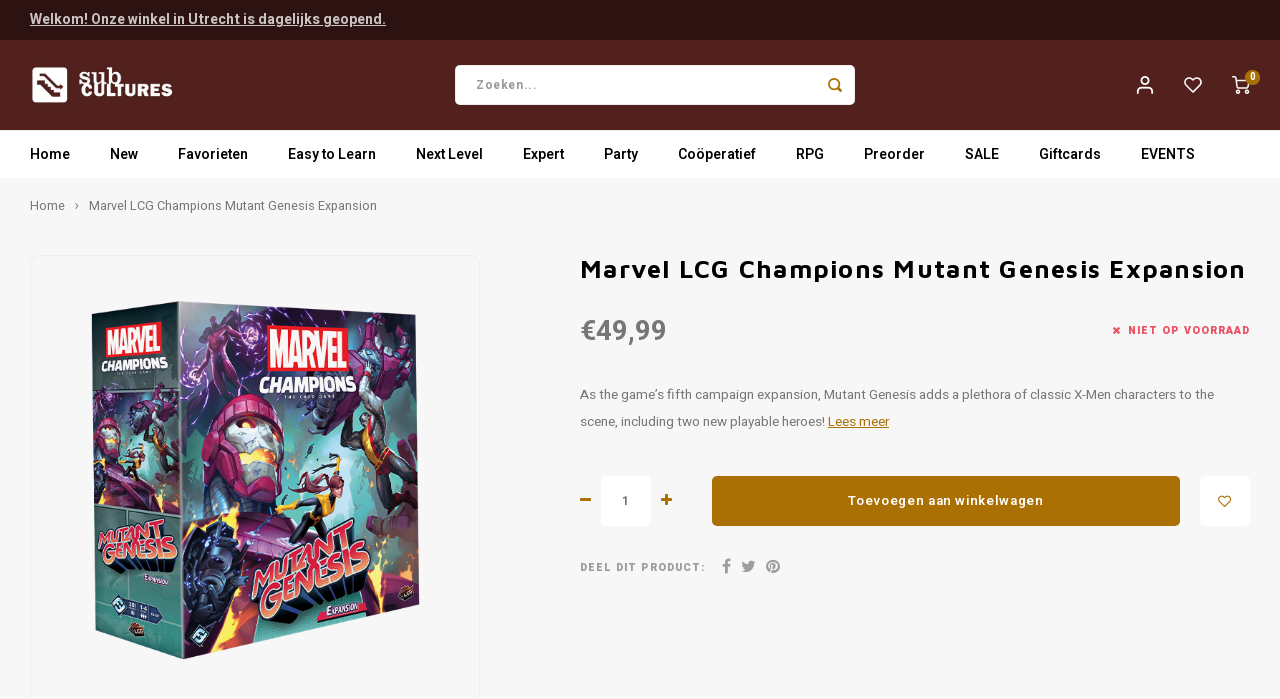

--- FILE ---
content_type: text/html;charset=utf-8
request_url: https://www.subcultures.nl/marvel-lcg-champions-mutant-genesis-exp.html
body_size: 17574
content:
<!DOCTYPE html>
<html lang="nl">
	
  <head>
    
        
    <meta charset="utf-8"/>
<!-- [START] 'blocks/head.rain' -->
<!--

  (c) 2008-2026 Lightspeed Netherlands B.V.
  http://www.lightspeedhq.com
  Generated: 14-01-2026 @ 10:54:58

-->
<link rel="canonical" href="https://www.subcultures.nl/marvel-lcg-champions-mutant-genesis-exp.html"/>
<link rel="alternate" href="https://www.subcultures.nl/index.rss" type="application/rss+xml" title="Nieuwe producten"/>
<meta name="robots" content="noodp,noydir"/>
<meta property="og:url" content="https://www.subcultures.nl/marvel-lcg-champions-mutant-genesis-exp.html?source=facebook"/>
<meta property="og:site_name" content="Subcultures "/>
<meta property="og:title" content="Marvel LCG Champions Mutant Genesis Expansion"/>
<meta property="og:description" content="As the game’s fifth campaign expansion, Mutant Genesis adds a plethora of classic X-Men characters to the scene, including two new playable heroes!"/>
<meta property="og:image" content="https://cdn.webshopapp.com/shops/310374/files/421112672/fantasy-flight-marvel-lcg-champions-mutant-genesis.jpg"/>
<!--[if lt IE 9]>
<script src="https://cdn.webshopapp.com/assets/html5shiv.js?2025-02-20"></script>
<![endif]-->
<!-- [END] 'blocks/head.rain' -->
    <title>Marvel LCG Champions Mutant Genesis Expansion - Subcultures </title>
    <meta name="description" content="As the game’s fifth campaign expansion, Mutant Genesis adds a plethora of classic X-Men characters to the scene, including two new playable heroes!" />
    <meta name="keywords" content="Fantasy, Flight, Marvel, LCG, Champions, Mutant, Genesis, Expansion, bordspellen" />
    <meta http-equiv="X-UA-Compatible" content="IE=edge,chrome=1">
    <meta name="viewport" content="width=device-width, initial-scale=1.0">
    <meta name="apple-mobile-web-app-capable" content="yes">
    <meta name="apple-mobile-web-app-status-bar-style" content="black">
    <meta property="fb:app_id" content="966242223397117"/>
    <meta name="viewport" content="width=device-width, initial-scale=1, maximum-scale=1, user-scalable=0"/>
    <meta name="apple-mobile-web-app-capable" content="yes">
    <meta name="HandheldFriendly" content="true" /> 
		<meta name="apple-mobile-web-app-title" content="Subcultures ">
  	<meta property="og:image" content="https://cdn.webshopapp.com/shops/310374/themes/175339/v/452598/assets/logo.png?20210107174102" />  
		<link rel="apple-touch-icon-precomposed" href="https://cdn.webshopapp.com/shops/310374/themes/175339/v/452604/assets/homescreen-icon.jpg?20210107174628"/>
  
    <link rel="shortcut icon" href="https://cdn.webshopapp.com/shops/310374/themes/175339/v/452607/assets/favicon.ico?20210107175710" type="image/x-icon" />
    <link href='//fonts.googleapis.com/css?family=Heebo:400,300,500,600,700,800,900' rel='stylesheet' type='text/css'>
    <link href='//fonts.googleapis.com/css?family=Maven%20Pro:400,300,500,600,700,800,900' rel='stylesheet' type='text/css'>
    <link rel="stylesheet" href="https://cdn.webshopapp.com/shops/310374/themes/175339/assets/bootstrap.css?20260108155938" />
    <link rel="stylesheet" href="https://cdn.webshopapp.com/shops/310374/themes/175339/assets/font-awesome-min.css?20260108155938" />
  	  	<link href="https://cdn.webshopapp.com/shops/310374/themes/175339/assets/gibbon-icons.css?20260108155938" rel="stylesheet">
    <link rel="stylesheet" href="https://cdn.webshopapp.com/shops/310374/themes/175339/assets/owl-carousel-min.css?20260108155938" />  
    <link rel="stylesheet" href="https://cdn.webshopapp.com/shops/310374/themes/175339/assets/semantic.css?20260108155938" />  
    <link rel="stylesheet" href="https://cdn.webshopapp.com/shops/310374/themes/175339/assets/jquery-fancybox-min.css?20260108155938" /> 
    <link rel="stylesheet" href="https://cdn.webshopapp.com/shops/310374/themes/175339/assets/style.css?20260108155938?903" /> 
    <link rel="stylesheet" href="https://cdn.webshopapp.com/shops/310374/themes/175339/assets/settings.css?20260108155938" />  
    <link rel="stylesheet" href="https://cdn.webshopapp.com/assets/gui-2-0.css?2025-02-20" />
    <link rel="stylesheet" href="https://cdn.webshopapp.com/assets/gui-responsive-2-0.css?2025-02-20" />   
    <link rel="stylesheet" href="https://cdn.webshopapp.com/shops/310374/themes/175339/assets/custom.css?20260108155938" />

    <script src="https://cdn.webshopapp.com/assets/jquery-1-9-1.js?2025-02-20"></script>
    <script src="https://cdn.webshopapp.com/assets/jquery-ui-1-10-1.js?2025-02-20"></script>
    
   
    <script src="https://cdn.webshopapp.com/shops/310374/themes/175339/assets/bootstrap.js?20260108155938"></script>
    <script src="https://cdn.webshopapp.com/shops/310374/themes/175339/assets/owl-carousel-min.js?20260108155938"></script>
    <script src="https://cdn.webshopapp.com/shops/310374/themes/175339/assets/semantic.js?20260108155938"></script>
    <script src="https://cdn.webshopapp.com/shops/310374/themes/175339/assets/jquery-fancybox-min.js?20260108155938"></script>
    <script src="https://cdn.webshopapp.com/shops/310374/themes/175339/assets/moment.js?20260108155938"></script>  
    <script src="https://cdn.webshopapp.com/shops/310374/themes/175339/assets/js-cookie.js?20260108155938"></script>
    <script src="https://cdn.webshopapp.com/shops/310374/themes/175339/assets/jquery-countdown-min.js?20260108155938"></script>
  	<script src="https://cdn.webshopapp.com/shops/310374/themes/175339/assets/masonry.js?20260108155938"></script>
    <script src="https://cdn.webshopapp.com/shops/310374/themes/175339/assets/global.js?20260108155938?904"></script>
  	<script src="//cdnjs.cloudflare.com/ajax/libs/jqueryui-touch-punch/0.2.3/jquery.ui.touch-punch.min.js"></script>
    
    <script src="https://cdn.webshopapp.com/shops/310374/themes/175339/assets/jcarousel.js?20260108155938"></script>
    <script src="https://cdn.webshopapp.com/assets/gui.js?2025-02-20"></script>
    <script src="https://cdn.webshopapp.com/assets/gui-responsive-2-0.js?2025-02-20"></script>
    
        
    
    <!--[if lt IE 9]>
    <link rel="stylesheet" href="https://cdn.webshopapp.com/shops/310374/themes/175339/assets/style-ie.css?20260108155938" />
    <![endif]-->
  </head>  <body class=" no-mobile-bar"><script type="application/ld+json">
[
			{
    "@context": "http://schema.org",
    "@type": "BreadcrumbList",
    "itemListElement":
    [
      {
        "@type": "ListItem",
        "position": 1,
        "item": {
        	"@id": "https://www.subcultures.nl/",
        	"name": "Home"
        }
      },
    	    	{
    		"@type": "ListItem",
     		"position": 2,
     		"item":	{
      		"@id": "https://www.subcultures.nl/marvel-lcg-champions-mutant-genesis-exp.html",
      		"name": "Marvel LCG Champions Mutant Genesis Expansion"
    		}
    	}    	    ]
  },
      
      
  {
    "@context": "http://schema.org",
    "@type": "Product", 
    "name": "Fantasy Flight Marvel LCG Champions Mutant Genesis Expansion",
    "url": "https://www.subcultures.nl/marvel-lcg-champions-mutant-genesis-exp.html",
    "brand": "Fantasy Flight",    "description": "As the game’s fifth campaign expansion, Mutant Genesis adds a plethora of classic X-Men characters to the scene, including two new playable heroes!",    "image": "https://cdn.webshopapp.com/shops/310374/files/421112672/300x250x2/fantasy-flight-marvel-lcg-champions-mutant-genesis.jpg",    "gtin13": "0841333116743",        "sku": "FFMC32",    "offers": {
      "@type": "Offer",
      "price": "49.99",
      "url": "https://www.subcultures.nl/marvel-lcg-champions-mutant-genesis-exp.html",
      "priceValidUntil": "2027-01-14",
      "priceCurrency": "EUR"
            	,"availability": "https://schema.org/OutOfStock"
            
    }
      },
      
    {
  "@context": "http://schema.org",
  "@id": "https://www.subcultures.nl/#Organization",
  "@type": "Organization",
  "url": "https://www.subcultures.nl/", 
  "name": "Subcultures ",
  "logo": "https://cdn.webshopapp.com/shops/310374/themes/175339/v/452598/assets/logo.png?20210107174102",
  "telephone": "030-7371007",
  "email": ""
    }
  ]
</script><div class="cart-messages hidden"><ul></ul></div><div id="cart-popup" class="cart-popup mobile-popup" data-popup="cart"><div class="popup-inner"><div class="inner cart-wrap"><div class="table"><div class="title-small title-font">Winkelwagen</div><div class="general-content cart-content"></div><div class="empty-cart">
      	Geen producten gevonden...
      </div><div class="table-wrap"><form id="gui-form-cart" action="https://www.subcultures.nl/cart/update/" method="post"><table></table></form></div><div class="shipping-discount hidden"><div class="discount-block"><form class="gui-form-discount" action="https://www.subcultures.nl/cart/setDiscount/" method="post"><input class="standard-input" type="text" name="code" placeholder="Kortingscode"><a class="btn btn-small accent add-discount"  href="javascript:;"><i class="fa fa-plus"></i></a></form></div></div></div><div class="totals-wrap"><div class="totals"><div class="title-small title-font hidden-xs"><span data-cart-items>0</span> artikelen</div><table><tr><td>Totaal excl. btw</td><td data-cart-total-excl>€0,00</td></tr><tr><td>BTW</td><td data-cart-total-vat>€0,00</td></tr><tr><td>Totaal</td><td data-cart-total-incl>€0,00</td></tr></table><div class="buttons"><a class="btn accent" href="https://www.subcultures.nl/checkout/">Naar de kassa</a><a class="btn light hidden-xs" href="javascript:;" data-fancybox-close>Ga verder met winkelen</a></div></div><div class="payments hidden-xs"><a href="https://www.subcultures.nl/service/payment-methods/" title="Betaalmethoden"><img src="https://cdn.webshopapp.com/shops/310374/themes/175339/assets/ideal.png?20260108155938" alt="iDEAL" /></a></div></div></div></div><div class="close-popup"><div class="close-popup-inner"><a href="javascript:;" class="close-mobile-popup" data-fancybox-close>
        Sluiten
      </a></div></div></div><div id="login-popup" class="mobile-popup" data-popup="login"><div class="popup-inner"><div class="title-small title-font">Inloggen</div><form class="formLogin" id="formLogin" action="https://www.subcultures.nl/account/loginPost/?return=https%3A%2F%2Fwww.subcultures.nl%2Fmarvel-lcg-champions-mutant-genesis-exp.html" method="post"><input type="hidden" name="key" value="7551b49de0815641c1840222d8d71095" /><input type="hidden" name="type" value="login" /><input type="submit" hidden/><input type="text" name="email" id="formLoginEmail" value="" placeholder="E-mailadres" class="standard-input" /><input type="password" name="password" id="formLoginPassword" value="" placeholder="Wachtwoord" class="standard-input"/><div class="buttons"><a class="btn accent" href="#" onclick="$('#formLogin').submit(); return false;" title="Inloggen">Inloggen</a></div></form><div class="options"><a class="forgot-pw" href="https://www.subcultures.nl/account/password/">Wachtwoord vergeten?</a><span class="or">of</span><a class="no-account" href="https://www.subcultures.nl/account/register/">Nog geen account? Klik</a></div></div><div class="close-popup"><div class="close-popup-inner"><a href="javascript:;" class="close-mobile-popup" data-fancybox-close>
        Sluiten
      </a></div></div></div><div id="language-currency-popup" class="language-currency-popup mobile-popup"><div class="popup-inner"><div class="language-section"><div class="title-small title-font">Taal</div><div class="options-wrap"><div class="option active"><a href="https://www.subcultures.nl/go/product/138065291"><div class="inner"><div class="icon"><img src="https://cdn.webshopapp.com/shops/310374/themes/175339/assets/flag-nl.svg?20260108155938" alt="flag-Nederlands"></div><div class="text">Nederlands</div></div></a></div></div></div><div class="close-popup"><div class="close-popup-inner"><a href="javascript:;" class="close-mobile-popup" data-fancybox-close>
          Sluiten
        </a></div></div></div></div><div class="mobile-menu mobile-popup" data-popup="menu"><div class="popup-inner"><div class="menu-wrap"><div class="breads">Hoofdmenu</div><div class="title-small title-font">Kies een categorie</div><div class="menu"><ul><li class=""><a class="normal-link" href="https://www.subcultures.nl/new/">New</a></li><li class=""><a class="normal-link" href="https://www.subcultures.nl/favorieten/">Favorieten<span class="more-cats"><i class="fa fa-chevron-right"></i></span></a><div class="subs"><div class="breads">Hoofdmenu / favorieten</div><div class="title-small title-font text-center subs-back"><i class="fa fa-chevron-left"></i>Favorieten</div><ul class=""><li class=""><a class="normal-link" href="https://www.subcultures.nl/favorieten/favorieten-van-tijn/">Favorieten van Tijn</a></li><li class=""><a class="normal-link" href="https://www.subcultures.nl/favorieten/favorieten-van-pieter/">Favorieten van Pieter</a></li><li class=""><a class="normal-link" href="https://www.subcultures.nl/favorieten/favorieten-van-gaby/">Favorieten van Gaby</a></li><li class=""><a class="normal-link" href="https://www.subcultures.nl/favorieten/favorieten-van-jesse/">Favorieten van Jesse</a></li><li class=""><a class="normal-link" href="https://www.subcultures.nl/favorieten/favorieten-van-mart/">Favorieten van Mart</a></li><li class=""><a class="normal-link" href="https://www.subcultures.nl/favorieten/favorieten-van-camiel/">Favorieten van Camiel</a></li><li class=""><a class="normal-link" href="https://www.subcultures.nl/favorieten/favorieten-van-max/">Favorieten van Max</a></li><li class=""><a class="normal-link" href="https://www.subcultures.nl/favorieten/favorieten-van-juno/">Favorieten van Juno</a></li></ul></div></li><li class=""><a class="normal-link" href="https://www.subcultures.nl/easy-to-learn/">Easy to Learn<span class="more-cats"><i class="fa fa-chevron-right"></i></span></a><div class="subs"><div class="breads">Hoofdmenu / easy to learn</div><div class="title-small title-font text-center subs-back"><i class="fa fa-chevron-left"></i>Easy to Learn</div><ul class=""><li class=""><a class="normal-link" href="https://www.subcultures.nl/easy-to-learn/munchkin/">Munchkin</a></li><li class=""><a class="normal-link" href="https://www.subcultures.nl/easy-to-learn/populair/">Populair</a></li><li class=""><a class="normal-link" href="https://www.subcultures.nl/easy-to-learn/familie/">Familie<span class="more-cats"><i class="fa fa-chevron-right"></i></span></a><div class="subs"><div class="breads">Hoofdmenu / easy to learn / munchkin / populair / familie</div><div class="title-small title-font text-center subs-back"><i class="fa fa-chevron-left"></i>Familie</div><ul class=""><li class=""><a class="normal-link" href="https://www.subcultures.nl/easy-to-learn/familie/vanaf-4-jaar/">Vanaf 4 jaar</a></li><li class=""><a class="normal-link" href="https://www.subcultures.nl/easy-to-learn/familie/vanaf-6-jaar/">Vanaf 6 jaar</a></li><li class=""><a class="normal-link" href="https://www.subcultures.nl/easy-to-learn/familie/vanaf-8-jaar/">Vanaf 8 jaar</a></li></ul></div></li></ul></div></li><li class=""><a class="normal-link" href="https://www.subcultures.nl/next-level/">Next Level<span class="more-cats"><i class="fa fa-chevron-right"></i></span></a><div class="subs"><div class="breads">Hoofdmenu / next level</div><div class="title-small title-font text-center subs-back"><i class="fa fa-chevron-left"></i>Next Level</div><ul class=""><li class=""><a class="normal-link" href="https://www.subcultures.nl/next-level/populair/">Populair<span class="more-cats"><i class="fa fa-chevron-right"></i></span></a><div class="subs"><div class="breads">Hoofdmenu / next level / populair</div><div class="title-small title-font text-center subs-back"><i class="fa fa-chevron-left"></i>Populair</div><ul class=""><li class=""><a class="normal-link" href="https://www.subcultures.nl/next-level/populair/everdell/">Everdell</a></li><li class=""><a class="normal-link" href="https://www.subcultures.nl/next-level/populair/wingspan/">Wingspan</a></li></ul></div></li><li class=""><a class="normal-link" href="https://www.subcultures.nl/next-level/solo/">Solo<span class="more-cats"><i class="fa fa-chevron-right"></i></span></a><div class="subs"><div class="breads">Hoofdmenu / next level / populair / solo</div><div class="title-small title-font text-center subs-back"><i class="fa fa-chevron-left"></i>Solo</div><ul class=""><li class=""><a class="normal-link" href="https://www.subcultures.nl/next-level/solo/final-girl/">Final Girl</a></li><li class=""><a class="normal-link" href="https://www.subcultures.nl/next-level/solo/sherlock-holmes-consulting-detective/">Sherlock Holmes Consulting Detective</a></li></ul></div></li></ul></div></li><li class=""><a class="normal-link" href="https://www.subcultures.nl/expert/">Expert<span class="more-cats"><i class="fa fa-chevron-right"></i></span></a><div class="subs"><div class="breads">Hoofdmenu / expert</div><div class="title-small title-font text-center subs-back"><i class="fa fa-chevron-left"></i>Expert</div><ul class=""><li class=""><a class="normal-link" href="https://www.subcultures.nl/expert/scythe/">Scythe</a></li><li class=""><a class="normal-link" href="https://www.subcultures.nl/expert/terraforming-mars/">Terraforming Mars</a></li><li class=""><a class="normal-link" href="https://www.subcultures.nl/expert/spirit-island/">Spirit Island</a></li><li class=""><a class="normal-link" href="https://www.subcultures.nl/expert/root/">Root</a></li><li class=""><a class="normal-link" href="https://www.subcultures.nl/expert/star-wars-x-wing/">Star Wars X-Wing</a></li></ul></div></li><li class=""><a class="normal-link" href="https://www.subcultures.nl/party/">Party<span class="more-cats"><i class="fa fa-chevron-right"></i></span></a><div class="subs"><div class="breads">Hoofdmenu / party</div><div class="title-small title-font text-center subs-back"><i class="fa fa-chevron-left"></i>Party</div><ul class=""><li class=""><a class="normal-link" href="https://www.subcultures.nl/party/cards-against-humanity/">Cards Against Humanity</a></li><li class=""><a class="normal-link" href="https://www.subcultures.nl/party/exploding-kittens/">Exploding Kittens</a></li><li class=""><a class="normal-link" href="https://www.subcultures.nl/party/weerwolven/">Weerwolven</a></li><li class=""><a class="normal-link" href="https://www.subcultures.nl/party/codenames/">Codenames</a></li><li class=""><a class="normal-link" href="https://www.subcultures.nl/party/dixit/">Dixit</a></li><li class=""><a class="normal-link" href="https://www.subcultures.nl/party/hitster/">Hitster</a></li></ul></div></li><li class=""><a class="normal-link" href="https://www.subcultures.nl/cooeperatief/">Coöperatief<span class="more-cats"><i class="fa fa-chevron-right"></i></span></a><div class="subs"><div class="breads">Hoofdmenu / coöperatief</div><div class="title-small title-font text-center subs-back"><i class="fa fa-chevron-left"></i>Coöperatief</div><ul class=""><li class=""><a class="normal-link" href="https://www.subcultures.nl/cooeperatief/populair/">Populair<span class="more-cats"><i class="fa fa-chevron-right"></i></span></a><div class="subs"><div class="breads">Hoofdmenu / coöperatief / populair</div><div class="title-small title-font text-center subs-back"><i class="fa fa-chevron-left"></i>Populair</div><ul class=""><li class=""><a class="normal-link" href="https://www.subcultures.nl/cooeperatief/populair/mysterium/">Mysterium</a></li><li class=""><a class="normal-link" href="https://www.subcultures.nl/cooeperatief/populair/pandemic/">Pandemic</a></li><li class=""><a class="normal-link" href="https://www.subcultures.nl/cooeperatief/populair/arkham-horror-lcg/">Arkham Horror LCG</a></li><li class=""><a class="normal-link" href="https://www.subcultures.nl/cooeperatief/populair/marvel-champions-lcg/">Marvel Champions LCG</a></li></ul></div></li><li class=""><a class="normal-link" href="https://www.subcultures.nl/cooeperatief/escape/">Escape<span class="more-cats"><i class="fa fa-chevron-right"></i></span></a><div class="subs"><div class="breads">Hoofdmenu / coöperatief / populair / escape</div><div class="title-small title-font text-center subs-back"><i class="fa fa-chevron-left"></i>Escape</div><ul class=""><li class=""><a class="normal-link" href="https://www.subcultures.nl/cooeperatief/escape/escape-room-the-game/">Escape Room The Game</a></li><li class=""><a class="normal-link" href="https://www.subcultures.nl/cooeperatief/escape/exit/">EXIT</a></li><li class=""><a class="normal-link" href="https://www.subcultures.nl/cooeperatief/escape/unlock/">Unlock!</a></li><li class=""><a class="normal-link" href="https://www.subcultures.nl/cooeperatief/escape/pocket-escape-room/">Pocket Escape Room</a></li></ul></div></li><li class=""><a class="normal-link" href="https://www.subcultures.nl/cooeperatief/detective/">Detective<span class="more-cats"><i class="fa fa-chevron-right"></i></span></a><div class="subs"><div class="breads">Hoofdmenu / coöperatief / populair / escape / detective</div><div class="title-small title-font text-center subs-back"><i class="fa fa-chevron-left"></i>Detective</div><ul class=""><li class=""><a class="normal-link" href="https://www.subcultures.nl/cooeperatief/detective/chronicles-of-crime/">Chronicles of Crime</a></li><li class=""><a class="normal-link" href="https://www.subcultures.nl/cooeperatief/detective/detective/">Detective</a></li><li class=""><a class="normal-link" href="https://www.subcultures.nl/cooeperatief/detective/sherlock-holmes/">Sherlock Holmes</a></li></ul></div></li></ul></div></li><li class=""><a class="normal-link" href="https://www.subcultures.nl/rpg/">RPG<span class="more-cats"><i class="fa fa-chevron-right"></i></span></a><div class="subs"><div class="breads">Hoofdmenu / rpg</div><div class="title-small title-font text-center subs-back"><i class="fa fa-chevron-left"></i>RPG</div><ul class=""><li class=""><a class="normal-link" href="https://www.subcultures.nl/rpg/boeken/">Boeken<span class="more-cats"><i class="fa fa-chevron-right"></i></span></a><div class="subs"><div class="breads">Hoofdmenu / rpg / boeken</div><div class="title-small title-font text-center subs-back"><i class="fa fa-chevron-left"></i>Boeken</div><ul class=""><li class=""><a class="normal-link" href="https://www.subcultures.nl/rpg/boeken/dungeons-dragons/">Dungeons &amp; Dragons</a></li><li class=""><a class="normal-link" href="https://www.subcultures.nl/rpg/boeken/pathfinder/">Pathfinder</a></li><li class=""><a class="normal-link" href="https://www.subcultures.nl/rpg/boeken/indie/">Indie</a></li><li class=""><a class="normal-link" href="https://www.subcultures.nl/rpg/boeken/mausritter/">Mausritter</a></li><li class=""><a class="normal-link" href="https://www.subcultures.nl/rpg/boeken/delta-green/">Delta Green</a></li><li class=""><a class="normal-link" href="https://www.subcultures.nl/rpg/boeken/call-of-cthulhu/">Call of Cthulhu</a></li></ul></div></li><li class=""><a class="normal-link" href="https://www.subcultures.nl/rpg/accessories/">Accessories<span class="more-cats"><i class="fa fa-chevron-right"></i></span></a><div class="subs"><div class="breads">Hoofdmenu / rpg / boeken / accessories</div><div class="title-small title-font text-center subs-back"><i class="fa fa-chevron-left"></i>Accessories</div><ul class=""><li class=""><a class="normal-link" href="https://www.subcultures.nl/rpg/accessories/dice/">Dice</a></li><li class=""><a class="normal-link" href="https://www.subcultures.nl/rpg/accessories/painted-minis/">Painted mini&#039;s</a></li><li class=""><a class="normal-link" href="https://www.subcultures.nl/rpg/accessories/unpainted-minis/">Unpainted mini&#039;s</a></li></ul></div></li></ul></div></li><li class=""><a class="normal-link" href="https://www.subcultures.nl/preorder/">Preorder</a></li><li class=""><a class="normal-link" href="https://www.subcultures.nl/sale/">SALE</a></li><li class=""><a href="https://www.subcultures.nl/buy-gift-card/">Giftcards</a></li><li class=""><a href="https://www.subcultures.nl/service/events/">EVENTS</a></li></ul><ul><li class="highlight hidden-sm"><a class="open-mobile-slide" data-popup="login" href="javascript:;">Inloggen</a></li></ul></div></div></div><div class="close-popup dark"><div class="close-popup-inner"><a href="javascript:;" class="close-mobile-popup" data-fancybox-close>
        Sluiten
      </a></div></div></div><header id="header" class="with-medium-logo"><div class="main-header"><div class="alertbar"><div class="container"><div class="inner"><div class="alert-text"><a href="https://www.subcultures.nl/service/openingstijden/">Welkom! Onze winkel in Utrecht is dagelijks geopend.</a></div></div></div></div><div class="container"><div class="inner"><div class="mob-icons visible-xs"><ul><li><a class="open-mobile-slide" data-popup="menu" data-main-link href="javascript:;"><i class="sm sm-bars"></i></a></li><li><a class="open-mobile-slide" data-popup="login" data-main-link href="javascript:;"><i class="sm sm-user"></i></a></li></ul></div><div class="logo medium-logo align-middle"><a href="https://www.subcultures.nl/"><img src="https://cdn.webshopapp.com/shops/310374/themes/175339/v/452598/assets/logo.png?20210107174102" alt="Subcultures "></a></div><div class="mob-icons second visible-xs"><ul><li><a class="open-mobile-slide" data-popup="search" data-main-link href="javascript:;"><i class="sm sm-search"></i></a></li><li><a  href="https://www.subcultures.nl/cart/"><span class="icon-wrap"><i class="sm sm-cart"></i><div class="items" data-cart-items>0</div></span></a></li></ul></div><div class="vertical-menu-wrap hidden-xs hidden-md hidden-lg"><div class="btn-wrap"><a class="btn accent vertical-menu-btn open-mobile-slide" data-popup="menu" data-main-link href="javascript:;">Kies een categorie<i class="fa fa-angle-down"></i></a></div></div><div class="vertical-menu-wrap hidden-xs hidden-sm visible-sm hidden-md hidden-lg "><div class="btn-wrap"><a class="btn accent vertical-menu-btn open-vertical-menu">Kies een categorie<i class="fa fa-angle-down"></i></a><div class="vertical-menu"><ul><li class=""><a class="" href="https://www.subcultures.nl/new/"><div class="category-wrap"><img src="https://cdn.webshopapp.com/shops/310374/files/454278963/100x100x1/new.jpg" alt="New">
                                            New
                    </div></a></li><li class=""><a class="" href="https://www.subcultures.nl/favorieten/"><div class="category-wrap"><img src="https://cdn.webshopapp.com/shops/310374/files/352968400/100x100x1/favorieten.jpg" alt="Favorieten">
                                            Favorieten
                    </div><i class="fa fa-chevron-right arrow-right"></i></a><div class="subs"><ul><li class="subs-title"><a class="" href="https://www.subcultures.nl/favorieten/">Favorieten</a></li><li class=""><a class="" href="https://www.subcultures.nl/favorieten/favorieten-van-tijn/"><div>
                            Favorieten van Tijn
                          </div></a></li><li class=""><a class="" href="https://www.subcultures.nl/favorieten/favorieten-van-pieter/"><div>
                            Favorieten van Pieter
                          </div></a></li><li class=""><a class="" href="https://www.subcultures.nl/favorieten/favorieten-van-gaby/"><div>
                            Favorieten van Gaby
                          </div></a></li><li class=""><a class="" href="https://www.subcultures.nl/favorieten/favorieten-van-jesse/"><div>
                            Favorieten van Jesse
                          </div></a></li><li class=""><a class="" href="https://www.subcultures.nl/favorieten/favorieten-van-mart/"><div>
                            Favorieten van Mart
                          </div></a></li><li class=""><a class="" href="https://www.subcultures.nl/favorieten/favorieten-van-camiel/"><div>
                            Favorieten van Camiel
                          </div></a></li><li class=""><a class="" href="https://www.subcultures.nl/favorieten/favorieten-van-max/"><div>
                            Favorieten van Max
                          </div></a></li><li class=""><a class="" href="https://www.subcultures.nl/favorieten/favorieten-van-juno/"><div>
                            Favorieten van Juno
                          </div></a></li></ul></div></li><li class=""><a class="" href="https://www.subcultures.nl/easy-to-learn/"><div class="category-wrap"><img src="https://cdn.webshopapp.com/shops/310374/files/352968442/100x100x1/easy-to-learn.jpg" alt="Easy to Learn">
                                            Easy to Learn
                    </div><i class="fa fa-chevron-right arrow-right"></i></a><div class="subs"><ul><li class="subs-title"><a class="" href="https://www.subcultures.nl/easy-to-learn/">Easy to Learn</a></li><li class=""><a class="" href="https://www.subcultures.nl/easy-to-learn/munchkin/"><div>
                            Munchkin
                          </div></a></li><li class=""><a class="" href="https://www.subcultures.nl/easy-to-learn/populair/"><div>
                            Populair
                          </div></a></li><li class=""><a class="" href="https://www.subcultures.nl/easy-to-learn/familie/"><div>
                            Familie
                          </div><i class="fa fa-chevron-right arrow-right"></i></a><div class="subs"><ul><li class="subs-title"><a class="" href="https://www.subcultures.nl/easy-to-learn/familie/">Familie</a></li><li class=""><a class="" href="https://www.subcultures.nl/easy-to-learn/familie/vanaf-4-jaar/"><div>
                                  Vanaf 4 jaar
                                </div></a></li><li class=""><a class="" href="https://www.subcultures.nl/easy-to-learn/familie/vanaf-6-jaar/"><div>
                                  Vanaf 6 jaar
                                </div></a></li><li class=""><a class="" href="https://www.subcultures.nl/easy-to-learn/familie/vanaf-8-jaar/"><div>
                                  Vanaf 8 jaar
                                </div></a></li></ul></div></li></ul></div></li><li class=""><a class="" href="https://www.subcultures.nl/next-level/"><div class="category-wrap"><img src="https://cdn.webshopapp.com/shops/310374/files/352967382/100x100x1/next-level.jpg" alt="Next Level">
                                            Next Level
                    </div><i class="fa fa-chevron-right arrow-right"></i></a><div class="subs"><ul><li class="subs-title"><a class="" href="https://www.subcultures.nl/next-level/">Next Level</a></li><li class=""><a class="" href="https://www.subcultures.nl/next-level/populair/"><div>
                            Populair
                          </div><i class="fa fa-chevron-right arrow-right"></i></a><div class="subs"><ul><li class="subs-title"><a class="" href="https://www.subcultures.nl/next-level/populair/">Populair</a></li><li class=""><a class="" href="https://www.subcultures.nl/next-level/populair/everdell/"><div>
                                  Everdell
                                </div></a></li><li class=""><a class="" href="https://www.subcultures.nl/next-level/populair/wingspan/"><div>
                                  Wingspan
                                </div></a></li></ul></div></li><li class=""><a class="" href="https://www.subcultures.nl/next-level/solo/"><div>
                            Solo
                          </div><i class="fa fa-chevron-right arrow-right"></i></a><div class="subs"><ul><li class="subs-title"><a class="" href="https://www.subcultures.nl/next-level/solo/">Solo</a></li><li class=""><a class="" href="https://www.subcultures.nl/next-level/solo/final-girl/"><div>
                                  Final Girl
                                </div></a></li><li class=""><a class="" href="https://www.subcultures.nl/next-level/solo/sherlock-holmes-consulting-detective/"><div>
                                  Sherlock Holmes Consulting Detective
                                </div></a></li></ul></div></li></ul></div></li><li class=""><a class="" href="https://www.subcultures.nl/expert/"><div class="category-wrap"><img src="https://cdn.webshopapp.com/shops/310374/files/454278828/100x100x1/expert.jpg" alt="Expert">
                                            Expert
                    </div><i class="fa fa-chevron-right arrow-right"></i></a><div class="subs"><ul><li class="subs-title"><a class="" href="https://www.subcultures.nl/expert/">Expert</a></li><li class=""><a class="" href="https://www.subcultures.nl/expert/scythe/"><div>
                            Scythe
                          </div></a></li><li class=""><a class="" href="https://www.subcultures.nl/expert/terraforming-mars/"><div>
                            Terraforming Mars
                          </div></a></li><li class=""><a class="" href="https://www.subcultures.nl/expert/spirit-island/"><div>
                            Spirit Island
                          </div></a></li><li class=""><a class="" href="https://www.subcultures.nl/expert/root/"><div>
                            Root
                          </div></a></li><li class=""><a class="" href="https://www.subcultures.nl/expert/star-wars-x-wing/"><div>
                            Star Wars X-Wing
                          </div></a></li></ul></div></li><li class=""><a class="" href="https://www.subcultures.nl/party/"><div class="category-wrap"><img src="https://cdn.webshopapp.com/shops/310374/files/454278868/100x100x1/party.jpg" alt="Party">
                                            Party
                    </div><i class="fa fa-chevron-right arrow-right"></i></a><div class="subs"><ul><li class="subs-title"><a class="" href="https://www.subcultures.nl/party/">Party</a></li><li class=""><a class="" href="https://www.subcultures.nl/party/cards-against-humanity/"><div>
                            Cards Against Humanity
                          </div></a></li><li class=""><a class="" href="https://www.subcultures.nl/party/exploding-kittens/"><div>
                            Exploding Kittens
                          </div></a></li><li class=""><a class="" href="https://www.subcultures.nl/party/weerwolven/"><div>
                            Weerwolven
                          </div></a></li><li class=""><a class="" href="https://www.subcultures.nl/party/codenames/"><div>
                            Codenames
                          </div></a></li><li class=""><a class="" href="https://www.subcultures.nl/party/dixit/"><div>
                            Dixit
                          </div></a></li><li class=""><a class="" href="https://www.subcultures.nl/party/hitster/"><div>
                            Hitster
                          </div></a></li></ul></div></li><li class=""><a class="" href="https://www.subcultures.nl/cooeperatief/"><div class="category-wrap"><img src="https://cdn.webshopapp.com/shops/310374/files/352968555/100x100x1/cooeperatief.jpg" alt="Coöperatief">
                                            Coöperatief
                    </div><i class="fa fa-chevron-right arrow-right"></i></a><div class="subs"><ul><li class="subs-title"><a class="" href="https://www.subcultures.nl/cooeperatief/">Coöperatief</a></li><li class=""><a class="" href="https://www.subcultures.nl/cooeperatief/populair/"><div>
                            Populair
                          </div><i class="fa fa-chevron-right arrow-right"></i></a><div class="subs"><ul><li class="subs-title"><a class="" href="https://www.subcultures.nl/cooeperatief/populair/">Populair</a></li><li class=""><a class="" href="https://www.subcultures.nl/cooeperatief/populair/mysterium/"><div>
                                  Mysterium
                                </div></a></li><li class=""><a class="" href="https://www.subcultures.nl/cooeperatief/populair/pandemic/"><div>
                                  Pandemic
                                </div></a></li><li class=""><a class="" href="https://www.subcultures.nl/cooeperatief/populair/arkham-horror-lcg/"><div>
                                  Arkham Horror LCG
                                </div></a></li><li class=""><a class="" href="https://www.subcultures.nl/cooeperatief/populair/marvel-champions-lcg/"><div>
                                  Marvel Champions LCG
                                </div></a></li></ul></div></li><li class=""><a class="" href="https://www.subcultures.nl/cooeperatief/escape/"><div>
                            Escape
                          </div><i class="fa fa-chevron-right arrow-right"></i></a><div class="subs"><ul><li class="subs-title"><a class="" href="https://www.subcultures.nl/cooeperatief/escape/">Escape</a></li><li class=""><a class="" href="https://www.subcultures.nl/cooeperatief/escape/escape-room-the-game/"><div>
                                  Escape Room The Game
                                </div></a></li><li class=""><a class="" href="https://www.subcultures.nl/cooeperatief/escape/exit/"><div>
                                  EXIT
                                </div></a></li><li class=""><a class="" href="https://www.subcultures.nl/cooeperatief/escape/unlock/"><div>
                                  Unlock!
                                </div></a></li><li class=""><a class="" href="https://www.subcultures.nl/cooeperatief/escape/pocket-escape-room/"><div>
                                  Pocket Escape Room
                                </div></a></li></ul></div></li><li class=""><a class="" href="https://www.subcultures.nl/cooeperatief/detective/"><div>
                            Detective
                          </div><i class="fa fa-chevron-right arrow-right"></i></a><div class="subs"><ul><li class="subs-title"><a class="" href="https://www.subcultures.nl/cooeperatief/detective/">Detective</a></li><li class=""><a class="" href="https://www.subcultures.nl/cooeperatief/detective/chronicles-of-crime/"><div>
                                  Chronicles of Crime
                                </div></a></li><li class=""><a class="" href="https://www.subcultures.nl/cooeperatief/detective/detective/"><div>
                                  Detective
                                </div></a></li><li class=""><a class="" href="https://www.subcultures.nl/cooeperatief/detective/sherlock-holmes/"><div>
                                  Sherlock Holmes
                                </div></a></li></ul></div></li></ul></div></li><li class=""><a class="" href="https://www.subcultures.nl/rpg/"><div class="category-wrap"><img src="https://cdn.webshopapp.com/shops/310374/files/353145044/100x100x1/rpg.jpg" alt="RPG">
                                            RPG
                    </div><i class="fa fa-chevron-right arrow-right"></i></a><div class="subs"><ul><li class="subs-title"><a class="" href="https://www.subcultures.nl/rpg/">RPG</a></li><li class=""><a class="" href="https://www.subcultures.nl/rpg/boeken/"><div>
                            Boeken
                          </div><i class="fa fa-chevron-right arrow-right"></i></a><div class="subs"><ul><li class="subs-title"><a class="" href="https://www.subcultures.nl/rpg/boeken/">Boeken</a></li><li class=""><a class="" href="https://www.subcultures.nl/rpg/boeken/dungeons-dragons/"><div>
                                  Dungeons &amp; Dragons
                                </div></a></li><li class=""><a class="" href="https://www.subcultures.nl/rpg/boeken/pathfinder/"><div>
                                  Pathfinder
                                </div></a></li><li class=""><a class="" href="https://www.subcultures.nl/rpg/boeken/indie/"><div>
                                  Indie
                                </div></a></li><li class=""><a class="" href="https://www.subcultures.nl/rpg/boeken/mausritter/"><div>
                                  Mausritter
                                </div></a></li><li class=""><a class="" href="https://www.subcultures.nl/rpg/boeken/delta-green/"><div>
                                  Delta Green
                                </div></a></li><li class=""><a class="" href="https://www.subcultures.nl/rpg/boeken/call-of-cthulhu/"><div>
                                  Call of Cthulhu
                                </div></a></li></ul></div></li><li class=""><a class="" href="https://www.subcultures.nl/rpg/accessories/"><div>
                            Accessories
                          </div><i class="fa fa-chevron-right arrow-right"></i></a><div class="subs"><ul><li class="subs-title"><a class="" href="https://www.subcultures.nl/rpg/accessories/">Accessories</a></li><li class=""><a class="" href="https://www.subcultures.nl/rpg/accessories/dice/"><div>
                                  Dice
                                </div></a></li><li class=""><a class="" href="https://www.subcultures.nl/rpg/accessories/painted-minis/"><div>
                                  Painted mini&#039;s
                                </div></a></li><li class=""><a class="" href="https://www.subcultures.nl/rpg/accessories/unpainted-minis/"><div>
                                  Unpainted mini&#039;s
                                </div></a></li></ul></div></li></ul></div></li><li class=""><a class="" href="https://www.subcultures.nl/preorder/"><div class="category-wrap"><img src="https://cdn.webshopapp.com/shops/310374/files/352968324/100x100x1/preorder.jpg" alt="Preorder">
                                            Preorder
                    </div></a></li><li class=""><a class="" href="https://www.subcultures.nl/sale/"><div class="category-wrap"><img src="https://cdn.webshopapp.com/shops/310374/files/454278954/100x100x1/sale.jpg" alt="SALE">
                                            SALE
                    </div></a></li></ul></div></div><div class="vertical-menu-overlay general-overlay"></div></div><div class="search-bar hidden-xs"><form action="https://www.subcultures.nl/search/" method="get" id="formSearch"  class="search-form"  data-search-type="desktop"><div class="relative search-wrap"><input type="text" name="q" autocomplete="off"  value="" placeholder="Zoeken..." class="standard-input" data-input="desktop" id="clerksearch"/><span onclick="$(this).closest('form').submit();" title="Zoeken" class="icon icon-search"><i class="sm sm-search"></i></span><span onclick="$(this).closest('form').find('input').val('').trigger('keyup');" class="icon icon-hide-search hidden"><i class="fa fa-close"></i></span></div><div class="search-overlay general-overlay"></div></form></div><div class="icons hidden-xs"><ul><li class="hidden-xs"><a href="#login-popup" data-fancybox><i class="sm sm-user"></i></a></li><li class="hidden-xs"><a href="#login-popup" data-fancybox><div class="icon-wrap"><i class="sm sm-heart-o"></i><div class="items" data-wishlist-items></div></div></a></li><li><a href="https://www.subcultures.nl/cart/"><div class="icon-wrap"><i class="sm sm-cart"></i><div class="items" data-cart-items>0</div></div></a></li></ul></div></div></div><div 
class="clerk" 
data-template="@live-search-1"
data-instant-search-suggestions="6"
data-instant-search-categories="6"
data-instant-search-pages="6" 
data-instant-search='#clerksearch'
data-instant-search-positioning='left'></div><div class="search-autocomplete hidden-xs" data-search-type="desktop"><div class="container"><div class="box"><div class="title-small title-font">Zoekresultaten voor "<span data-search-query></span>"</div><div class="inner-wrap"><div class="side  filter-style-classic"><div class="filter-scroll-wrap"><div class="filter-scroll"><div class="subtitle title-font">Filters</div><form data-search-type="desktop"><div class="filter-boxes"><div class="filter-wrap sort"><select name="sort" class="custom-select"></select></div></div><div class="filter-boxes custom-filters"></div></form></div></div></div><div class="results"><div class="feat-categories hidden"><div class="subtitle title-font">Kies een categorie</div><div class="cats"><ul></ul></div></div><div class="search-products products-livesearch row"></div><div class="more"><a href="#" class="btn accent">Bekijk alle resultaten <span>(0)</span></a></div><div class="notfound">Geen producten gevonden...</div></div></div></div></div></div></div><div class="main-menu hidden-sm hidden-xs"><div class="container"><ul><li class=""><a href="https://www.subcultures.nl/">Home</a></li><li class=" relative"><a href="https://www.subcultures.nl/new/">New</a></li><li class=" relative"><a href="https://www.subcultures.nl/favorieten/">Favorieten</a><div class="simple-menu-wrap"><ul class="simple-menu block-shadow"><li class=""><a href="https://www.subcultures.nl/favorieten/favorieten-van-tijn/">Favorieten van Tijn</a></li><li class=""><a href="https://www.subcultures.nl/favorieten/favorieten-van-pieter/">Favorieten van Pieter</a></li><li class=""><a href="https://www.subcultures.nl/favorieten/favorieten-van-gaby/">Favorieten van Gaby</a></li><li class=""><a href="https://www.subcultures.nl/favorieten/favorieten-van-jesse/">Favorieten van Jesse</a></li><li class=""><a href="https://www.subcultures.nl/favorieten/favorieten-van-mart/">Favorieten van Mart</a></li><li class=""><a href="https://www.subcultures.nl/favorieten/favorieten-van-camiel/">Favorieten van Camiel</a></li><li class=""><a href="https://www.subcultures.nl/favorieten/favorieten-van-max/">Favorieten van Max</a></li><li class=""><a href="https://www.subcultures.nl/favorieten/favorieten-van-juno/">Favorieten van Juno</a></li></ul></div></li><li class=" relative"><a href="https://www.subcultures.nl/easy-to-learn/">Easy to Learn</a><div class="simple-menu-wrap"><ul class="simple-menu block-shadow"><li class=""><a href="https://www.subcultures.nl/easy-to-learn/munchkin/">Munchkin</a></li><li class=""><a href="https://www.subcultures.nl/easy-to-learn/populair/">Populair</a></li><li class=""><a href="https://www.subcultures.nl/easy-to-learn/familie/">Familie</a><div class="subs"><ul class="block-shadow"><li class=""><a href="https://www.subcultures.nl/easy-to-learn/familie/vanaf-4-jaar/">Vanaf 4 jaar</a></li><li class=""><a href="https://www.subcultures.nl/easy-to-learn/familie/vanaf-6-jaar/">Vanaf 6 jaar</a></li><li class=""><a href="https://www.subcultures.nl/easy-to-learn/familie/vanaf-8-jaar/">Vanaf 8 jaar</a></li></ul></div></li></ul></div></li><li class=" relative"><a href="https://www.subcultures.nl/next-level/">Next Level</a><div class="simple-menu-wrap"><ul class="simple-menu block-shadow"><li class=""><a href="https://www.subcultures.nl/next-level/populair/">Populair</a><div class="subs"><ul class="block-shadow"><li class=""><a href="https://www.subcultures.nl/next-level/populair/everdell/">Everdell</a></li><li class=""><a href="https://www.subcultures.nl/next-level/populair/wingspan/">Wingspan</a></li></ul></div></li><li class=""><a href="https://www.subcultures.nl/next-level/solo/">Solo</a><div class="subs"><ul class="block-shadow"><li class=""><a href="https://www.subcultures.nl/next-level/solo/final-girl/">Final Girl</a></li><li class=""><a href="https://www.subcultures.nl/next-level/solo/sherlock-holmes-consulting-detective/">Sherlock Holmes Consulting Detective</a></li></ul></div></li></ul></div></li><li class=" relative"><a href="https://www.subcultures.nl/expert/">Expert</a><div class="simple-menu-wrap"><ul class="simple-menu block-shadow"><li class=""><a href="https://www.subcultures.nl/expert/scythe/">Scythe</a></li><li class=""><a href="https://www.subcultures.nl/expert/terraforming-mars/">Terraforming Mars</a></li><li class=""><a href="https://www.subcultures.nl/expert/spirit-island/">Spirit Island</a></li><li class=""><a href="https://www.subcultures.nl/expert/root/">Root</a></li><li class=""><a href="https://www.subcultures.nl/expert/star-wars-x-wing/">Star Wars X-Wing</a></li></ul></div></li><li class=" relative"><a href="https://www.subcultures.nl/party/">Party</a><div class="simple-menu-wrap"><ul class="simple-menu block-shadow"><li class=""><a href="https://www.subcultures.nl/party/cards-against-humanity/">Cards Against Humanity</a></li><li class=""><a href="https://www.subcultures.nl/party/exploding-kittens/">Exploding Kittens</a></li><li class=""><a href="https://www.subcultures.nl/party/weerwolven/">Weerwolven</a></li><li class=""><a href="https://www.subcultures.nl/party/codenames/">Codenames</a></li><li class=""><a href="https://www.subcultures.nl/party/dixit/">Dixit</a></li><li class=""><a href="https://www.subcultures.nl/party/hitster/">Hitster</a></li></ul></div></li><li class=" relative"><a href="https://www.subcultures.nl/cooeperatief/">Coöperatief</a><div class="simple-menu-wrap"><ul class="simple-menu block-shadow"><li class=""><a href="https://www.subcultures.nl/cooeperatief/populair/">Populair</a><div class="subs"><ul class="block-shadow"><li class=""><a href="https://www.subcultures.nl/cooeperatief/populair/mysterium/">Mysterium</a></li><li class=""><a href="https://www.subcultures.nl/cooeperatief/populair/pandemic/">Pandemic</a></li><li class=""><a href="https://www.subcultures.nl/cooeperatief/populair/arkham-horror-lcg/">Arkham Horror LCG</a></li><li class=""><a href="https://www.subcultures.nl/cooeperatief/populair/marvel-champions-lcg/">Marvel Champions LCG</a></li></ul></div></li><li class=""><a href="https://www.subcultures.nl/cooeperatief/escape/">Escape</a><div class="subs"><ul class="block-shadow"><li class=""><a href="https://www.subcultures.nl/cooeperatief/escape/escape-room-the-game/">Escape Room The Game</a></li><li class=""><a href="https://www.subcultures.nl/cooeperatief/escape/exit/">EXIT</a></li><li class=""><a href="https://www.subcultures.nl/cooeperatief/escape/unlock/">Unlock!</a></li><li class=""><a href="https://www.subcultures.nl/cooeperatief/escape/pocket-escape-room/">Pocket Escape Room</a></li></ul></div></li><li class=""><a href="https://www.subcultures.nl/cooeperatief/detective/">Detective</a><div class="subs"><ul class="block-shadow"><li class=""><a href="https://www.subcultures.nl/cooeperatief/detective/chronicles-of-crime/">Chronicles of Crime</a></li><li class=""><a href="https://www.subcultures.nl/cooeperatief/detective/detective/">Detective</a></li><li class=""><a href="https://www.subcultures.nl/cooeperatief/detective/sherlock-holmes/">Sherlock Holmes</a></li></ul></div></li></ul></div></li><li class=" relative"><a href="https://www.subcultures.nl/rpg/">RPG</a><div class="simple-menu-wrap"><ul class="simple-menu block-shadow"><li class=""><a href="https://www.subcultures.nl/rpg/boeken/">Boeken</a><div class="subs"><ul class="block-shadow"><li class=""><a href="https://www.subcultures.nl/rpg/boeken/dungeons-dragons/">Dungeons &amp; Dragons</a></li><li class=""><a href="https://www.subcultures.nl/rpg/boeken/pathfinder/">Pathfinder</a></li><li class=""><a href="https://www.subcultures.nl/rpg/boeken/indie/">Indie</a></li><li class=""><a href="https://www.subcultures.nl/rpg/boeken/mausritter/">Mausritter</a></li><li class=""><a href="https://www.subcultures.nl/rpg/boeken/delta-green/">Delta Green</a></li><li class=""><a href="https://www.subcultures.nl/rpg/boeken/call-of-cthulhu/">Call of Cthulhu</a></li></ul></div></li><li class=""><a href="https://www.subcultures.nl/rpg/accessories/">Accessories</a><div class="subs"><ul class="block-shadow"><li class=""><a href="https://www.subcultures.nl/rpg/accessories/dice/">Dice</a></li><li class=""><a href="https://www.subcultures.nl/rpg/accessories/painted-minis/">Painted mini&#039;s</a></li><li class=""><a href="https://www.subcultures.nl/rpg/accessories/unpainted-minis/">Unpainted mini&#039;s</a></li></ul></div></li></ul></div></li><li class=" relative"><a href="https://www.subcultures.nl/preorder/">Preorder</a></li><li class=" relative"><a href="https://www.subcultures.nl/sale/">SALE</a></li><li class=""><a href="https://www.subcultures.nl/buy-gift-card/">Giftcards</a></li><li class=""><a href="https://www.subcultures.nl/service/events/">EVENTS</a></li></ul></div></div></header><div 
class="clerk" 
data-template="@live-search-mobile"
data-instant-search-suggestions="6"
data-instant-search-categories="6"
data-instant-search-pages="6" 
data-instant-search='#clerksearchmobile'
data-instant-search-positioning='right'></div><div class="mobile-search mobile-popup visible-xs" data-popup="search"><div class="popup-inner"><div class="title-small title-font">Zoek uw product</div><form action="https://www.subcultures.nl/search/" method="get" id="formSearchMobile" class="search-form" data-search-type="mobile"><div class="relative search-wrap"><input type="text" name="q" autocomplete="off"  value="" placeholder="Zoeken..." class="standard-input"  data-input="mobile" id="clerksearchmobile"/><span onclick="$(this).closest('form').submit();" title="Zoeken" class="icon"><i class="sm sm-search"></i></span></div></form><div class="search-autocomplete" data-search-type="mobile"><div class="title-small title-font" style="display:none">Zoekresultaten voor "<span data-search-query></span>"</div><div class="inner-wrap" style="display:none"><div class="results"><div class="feat-categories hidden"><div class="subtitle title-font">Kies een categorie</div><div class="cats"><ul></ul></div></div><div class="search-products products-livesearch row"></div><div class="more"><a href="#" class="btn accent">Bekijk alle resultaten <span>(0)</span></a></div><div class="notfound">Geen producten gevonden...</div></div></div></div></div><div class="close-popup"><div class="close-popup-inner"><a href="javascript:;" class="close-mobile-popup" data-fancybox-close>
        Sluiten
      </a></div></div></div><!-- Start of Clerk.io E-commerce Personalisation tool - www.clerk.io --><script type="text/javascript">
  (function(w,d){
    var e=d.createElement('script');e.type='text/javascript';e.async=true;
    e.src=(d.location.protocol=='https:'?'https':'http')+'://cdn.clerk.io/clerk.js';
    var s=d.getElementsByTagName('script')[0];s.parentNode.insertBefore(e,s);
    w.__clerk_q=w.__clerk_q||[];w.Clerk=w.Clerk||function(){w.__clerk_q.push(arguments)};
  })(window,document);

  Clerk('config', {
    key: 'aNpeohDMGiI0nTZywAUexdM2GABdgyKG'
  });
</script><!-- End of Clerk.io E-commerce Personalisation tool - www.clerk.io --><main><div class="main-content"><div class="message-wrap live-message"><div class="message"><div class="icon info"><i class="fa fa-info"></i></div><div class="text"><ul><li>Lorem ipsum</li></ul></div></div></div><div id="add-review-popup" class="add-review-popup mobile-popup" data-popup="add-review"><div class="popup-inner"><div class="title-wrap"><div class="subtitle">Je beoordeling toevoegen</div><div class="title-small title-font">Marvel LCG Champions Mutant Genesis Expansion</div></div><form action="https://www.subcultures.nl/account/reviewPost/138065291/" method="post"><input type="hidden" name="key" value="7551b49de0815641c1840222d8d71095"><input class="standard-input required" type="text" name="name" value="" placeholder="Naam"><select id="gui-form-score" name="score" class="custom-select"><option value="1">1 star</option><option value="2">2 stars</option><option value="3">3 stars</option><option value="4">4 stars</option><option value="5" selected="selected">5 stars</option></select><textarea name="review" placeholder="Beoordelen" class="standard-input required"></textarea><div class="button"><a class="btn submit-form accent" href="javascript:;">Opslaan</a></div></form><div class="close-popup"><div class="close-popup-inner"><a href="javascript:;" class="close-mobile-popup" data-fancybox-close>
          Sluiten
        </a></div></div></div></div><div id="productpage"><div class="product-detail-outer"><div class="product-detail-wrap"><div class="container"><div class="breadcrumbs"><a href="https://www.subcultures.nl/" title="Home">Home</a><i class="fa fa-angle-right"></i><a class="last" href="https://www.subcultures.nl/marvel-lcg-champions-mutant-genesis-exp.html">Marvel LCG Champions Mutant Genesis Expansion</a></div><div class="flex product-detail"><div class="images-wrap"><div class="images"><div class="product-images owl-carousel owl-theme"><div class="item"><a href="https://cdn.webshopapp.com/shops/310374/files/421112672/image.jpg" data-fancybox="product-images"><div class="image img-gray img-border"><img src="https://cdn.webshopapp.com/shops/310374/files/421112672/500x500x2/image.jpg" alt="Fantasy Flight Marvel LCG Champions Mutant Genesis Expansion" title="Fantasy Flight Marvel LCG Champions Mutant Genesis Expansion"></div></a></div><div class="item"><a href="https://cdn.webshopapp.com/shops/310374/files/421112675/image.jpg" data-fancybox="product-images"><div class="image img-gray img-border"><img src="https://cdn.webshopapp.com/shops/310374/files/421112675/500x500x2/image.jpg" alt="Fantasy Flight Marvel LCG Champions Mutant Genesis Expansion" title="Fantasy Flight Marvel LCG Champions Mutant Genesis Expansion"></div></a></div><div class="item"><a href="https://cdn.webshopapp.com/shops/310374/files/421112678/image.jpg" data-fancybox="product-images"><div class="image img-gray img-border"><img src="https://cdn.webshopapp.com/shops/310374/files/421112678/500x500x2/image.jpg" alt="Fantasy Flight Marvel LCG Champions Mutant Genesis Expansion" title="Fantasy Flight Marvel LCG Champions Mutant Genesis Expansion"></div></a></div><div class="item"><a href="https://cdn.webshopapp.com/shops/310374/files/421112679/image.jpg" data-fancybox="product-images"><div class="image img-gray img-border"><img src="https://cdn.webshopapp.com/shops/310374/files/421112679/500x500x2/image.jpg" alt="Fantasy Flight Marvel LCG Champions Mutant Genesis Expansion" title="Fantasy Flight Marvel LCG Champions Mutant Genesis Expansion"></div></a></div><div class="item"><a href="https://cdn.webshopapp.com/shops/310374/files/421112681/image.jpg" data-fancybox="product-images"><div class="image img-gray img-border"><img src="https://cdn.webshopapp.com/shops/310374/files/421112681/500x500x2/image.jpg" alt="Fantasy Flight Marvel LCG Champions Mutant Genesis Expansion" title="Fantasy Flight Marvel LCG Champions Mutant Genesis Expansion"></div></a></div><div class="item"><a href="https://cdn.webshopapp.com/shops/310374/files/421112682/image.jpg" data-fancybox="product-images"><div class="image img-gray img-border"><img src="https://cdn.webshopapp.com/shops/310374/files/421112682/500x500x2/image.jpg" alt="Fantasy Flight Marvel LCG Champions Mutant Genesis Expansion" title="Fantasy Flight Marvel LCG Champions Mutant Genesis Expansion"></div></a></div></div><div class="thumbs hidden-xs product-thumbs owl-carousel owl-theme"><div class="item"><div class="image img-gray active img-border" data-index="1"><img src="https://cdn.webshopapp.com/shops/310374/files/421112672/500x500x2/image.jpg" alt="Fantasy Flight Marvel LCG Champions Mutant Genesis Expansion" title="Fantasy Flight Marvel LCG Champions Mutant Genesis Expansion"></div></div><div class="item"><div class="image img-gray img-border" data-index="2"><img src="https://cdn.webshopapp.com/shops/310374/files/421112675/500x500x2/image.jpg" alt="Fantasy Flight Marvel LCG Champions Mutant Genesis Expansion" title="Fantasy Flight Marvel LCG Champions Mutant Genesis Expansion"></div></div><div class="item"><div class="image img-gray img-border" data-index="3"><img src="https://cdn.webshopapp.com/shops/310374/files/421112678/500x500x2/image.jpg" alt="Fantasy Flight Marvel LCG Champions Mutant Genesis Expansion" title="Fantasy Flight Marvel LCG Champions Mutant Genesis Expansion"></div></div><div class="item"><div class="image img-gray img-border" data-index="4"><img src="https://cdn.webshopapp.com/shops/310374/files/421112679/500x500x2/image.jpg" alt="Fantasy Flight Marvel LCG Champions Mutant Genesis Expansion" title="Fantasy Flight Marvel LCG Champions Mutant Genesis Expansion"></div></div><div class="item"><div class="image img-gray img-border" data-index="5"><img src="https://cdn.webshopapp.com/shops/310374/files/421112681/500x500x2/image.jpg" alt="Fantasy Flight Marvel LCG Champions Mutant Genesis Expansion" title="Fantasy Flight Marvel LCG Champions Mutant Genesis Expansion"></div></div><div class="item"><div class="image img-gray img-border" data-index="6"><img src="https://cdn.webshopapp.com/shops/310374/files/421112682/500x500x2/image.jpg" alt="Fantasy Flight Marvel LCG Champions Mutant Genesis Expansion" title="Fantasy Flight Marvel LCG Champions Mutant Genesis Expansion"></div></div></div></div></div><div class="info"><div class="product-info"><div class="top-info"><h1 class="product-title title-font">Marvel LCG Champions Mutant Genesis Expansion</h1></div><div class="price-stock"><div class="price align-bottom"><span class="old-price"><span class="price-wrap"></span></span><span class="new-price"><span class="price-wrap">€49,99</span></span></div><div class="stock"><div class="red error-color"><i class="fa fa-times"></i>niet op voorraad</div></div></div><p class="product-description">
                    As the game’s fifth campaign expansion, Mutant Genesis adds a plethora of classic X-Men characters to the scene, including two new playable heroes!
          
                                        <a class="" href="javascript:;" data-scroll="#product-content">Lees meer</a></p><form action="https://www.subcultures.nl/cart/add/273144154/" id="product_configure_form" method="post"><input type="hidden" name="bundle_id" id="product_configure_bundle_id" value=""><div class="cart"><div class="input-wrap"><div class="change"><a href="javascript:;" class="down hidden-xs" data-way="down"><i class="fa fa-minus"></i></a><input type="text" name="quantity" value="1" class="standard-input"/><a href="javascript:;" class="up hidden-xs" data-way="up"><i class="fa fa-plus"></i></a></div></div><a href="javascript:;" onclick="$(this).closest('form').submit();" class="btn cart-btn add-cart" title="Toevoegen aan winkelwagen">Toevoegen aan winkelwagen</a><a href="#login-popup" class="btn add-wish" title="Aan verlanglijst toevoegen" data-fancybox><i class="sm sm-heart-o"></i></a></div><div class="share-compare"><div class="share"><label>Deel dit product:</label><ul><li><a href="https://www.facebook.com/sharer/sharer.php?u=https://www.subcultures.nl/marvel-lcg-champions-mutant-genesis-exp.html" class="social facebook" target="_blank"><i class="fa fa-facebook"></i></a></li><li><a href="https://twitter.com/home?status=Marvel LCG Champions Mutant Genesis Expansion%20-%20marvel-lcg-champions-mutant-genesis-exp.html" class="social twitter" target="_blank"><i class="fa fa-twitter"></i></a></li><li><a href="https://pinterest.com/pin/create/button/?url=https://www.subcultures.nl/marvel-lcg-champions-mutant-genesis-exp.html&media=https://cdn.webshopapp.com/shops/310374/files/421112672/image.jpg&description=As the game’s fifth campaign expansion, Mutant Genesis adds a plethora of classic X-Men characters to the scene, including two new playable heroes!" class="social pinterest" target="_blank"><i class="fa fa-pinterest"></i></a></li></ul></div></div></form></div></div></div></div></div></div><div class="container"><div class="hidden-xs"><div class="usp-bar"><ul class=""><li><a href="https://www.subcultures.nl/service/openingstijden/"><i class="fa fa-check"></i>Winkel in Utrecht</a></li><li><a href="https://www.subcultures.nl/service/openingstijden/"><i class="fa fa-check"></i>Persoonlijk advies</a></li><li><a href="https://www.subcultures.nl/collection/"><i class="fa fa-check"></i>Groot assortiment</a></li><li><a href="https://www.subcultures.nl/service/shipping-returns/"><i class="fa fa-check"></i>Gratis verzenden en bezorgen vanaf €75</a></li></ul></div></div><div class="mobile-tabs visible-xs"><a class="open-mobile-slide" data-popup="product-content" href="javascript:;"><div class="title title-font">Productomschrijving</div><i class="fa fa-angle-right"></i></a><a class="open-mobile-slide" data-popup="product-specs" href="javascript:;"><div class="title title-font">Specificaties</div><i class="fa fa-angle-right"></i></a><a class="open-mobile-slide" data-popup="product-related" href="javascript:;"><div class="title title-font">Gerelateerde producten</div><i class="fa fa-angle-right"></i></a></div><div class="content-block"><div class="content-inner"><div class="content-left"><div class="product-content general-content content-col mobile-popup" data-popup="product-content" id="product-content"><div class="popup-inner"><div class="title-small title-font">Beschrijving</div><p>The world is always in need of heroes. In order to truly achieve peace, there are times when we must put aside our differences and focus on doing what is right. That is exactly what the X-Men do, and their story is all about their fight to protect a world that hates and fears them. Now, the X-Men have finally joined the fight in <em>Marvel Champions: The Card Game</em>!</p><p>As the game’s fifth campaign expansion, <em>Mutant Genesis</em> adds a plethora of classic X-Men characters to the scene, including two new playable heroes, Colossus and Shadowcat, each of which comes with a pre-built deck ready to play from the get-go. Face off against iconic villains, such as Sabretooth, Sentinels, and Magneto, and work together to overcome a fresh batch of challenges. This expansion includes five brand-new scenarios, each of which can be played individually or as part of a larger campaign.</p><p>Whether you’re a longtime fan or have only just started playing, anyone who enjoys <em>Marvel Champions</em> won’t want to miss out on <em>Mutant Genesis</em>!</p></div><div class="close-popup hidden-sm hidden-md hidden-lg"><div class="close-popup-inner"><a href="javascript:;" class="close-mobile-popup" data-fancybox-close>
                Sluiten
              </a></div></div></div><div class="content-col specs mobile-popup" data-popup="product-specs"><div class="popup-inner"><div class="title-small title-font">Specificaties</div><div class="spec-table"><table><tr><td class="spec-title"><strong>Aantal spelers </strong></td><td>1-4 spelers</td></tr><tr><td class="spec-title"><strong>Spelduur </strong></td><td>45-90 minuten</td></tr><tr><td class="spec-title"><strong>Aanbevolen leeftijd </strong></td><td>14+</td></tr><tr><td class="spec-title"><strong>Game Designer </strong></td><td>Michael Boggs</td></tr><tr><td class="spec-title"><strong>Artiest </strong></td><td></td></tr><tr><td class="spec-title"><strong>Taal </strong></td><td>ENG</td></tr></table></div></div><div class="close-popup hidden-sm hidden-md hidden-lg"><div class="close-popup-inner"><a href="javascript:;" class="close-mobile-popup" data-fancybox-close>
                Sluiten
              </a></div></div></div></div><div class="content-right"><div class="related-products mobile-popup" data-popup="product-related"><div class="popup-inner"><div class="title-small title-font">Gerelateerde producten</div><div class="recent-products row"><div class="recent-product border-allways img-gray col-sm-6 col-xs-12 col-md-6"><div class="flex inner"><div class="image-wrap"><a href="https://www.subcultures.nl/marvel-lcg-champions-mojomania-scenario.html"><img src="https://cdn.webshopapp.com/shops/310374/files/421112154/200x200x2/image.jpg" alt="Marvel Champions LCG - Mojomania Scenario"></a></div><div class="info"><a class="title title-font" href="https://www.subcultures.nl/marvel-lcg-champions-mojomania-scenario.html">Marvel Champions LCG - Mojomania Scenario</a><div class="price"><span class="new-price">€24,99</span></div><div class="link"><a href="https://www.subcultures.nl/marvel-lcg-champions-mojomania-scenario.html">Bekijk product</a></div></div></div></div></div></div><div class="close-popup hidden-sm hidden-md hidden-lg"><div class="close-popup-inner"><a href="javascript:;" class="close-mobile-popup" data-fancybox-close>
                Sluiten
              </a></div></div></div><div class="clearfix"></div></div></div></div></div></div></div></main><footer id="footer"><div class="main-footer"><div class="container"><div class="columns"><div class="col mob-slide"><div class="footer-title title-font">Contact<span class="plus hidden-md hidden-lg"><i class="fa fa-angle-right"></i></span></div><div class="content-wrap">
                    Spellenwinkel Subcultures<br>Oudegracht 183<br>3511NE Utrecht<br><br><ul class="contact"><li><a href="tel:030-7371007"><span class="text">030-7371007</span></a></li><li><a href="/cdn-cgi/l/email-protection#81f2e9eef1c1f2f4e3e2f4edf5f4f3e4f2afefed"><span class="text"><span class="__cf_email__" data-cfemail="ed9e85829dad9e988f8e988199989f889ec38381">[email&#160;protected]</span></span></a></li></ul></div></div><div class="col"><div class="footer-title title-font">Nieuwsbrief</div><p>Ontvang de laatste updates, nieuws en aanbiedingen via email</p><div class="newsletter"><form id="formNewsletter" action="https://www.subcultures.nl/account/newsletter/" method="post"><input type="hidden" name="key" value="7551b49de0815641c1840222d8d71095" /><input type="text" name="email" id="formNewsletterEmail" value="" placeholder="E-mail" class="standard-input"/><a class="btn btn-small accent" href="javascript:;" onclick="$('#formNewsletter').submit(); return false;" title="Abonneer"><span class="hidden-xs">Abonneer</span><span class="hidden-sm hidden-md hidden-lg"><i class="fa fa-paper-plane"></i></span></a></form></div><div class="footer-title title-font">Volg ons</div><div class="socials"><a href="https://www.facebook.com/deSubcultures" class="social-icon" target="_blank"><i class="fa fa-facebook" aria-hidden="true"></i></a><a href="https://www.instagram.com/desubcultures/" class="social-icon" target="_blank" title="Instagram Subcultures "><i class="fa fa-instagram" aria-hidden="true"></i></a><a href="https://www.youtube.com/user/deSubcultures" class="social-icon" target="_blank"><i class="fa fa-youtube" aria-hidden="true"></i></a></div></div><div class="col mob-slide"><div class="footer-title title-font">Klantenservice<span class="plus hidden-md hidden-lg"><i class="fa fa-angle-right"></i></span></div><div class="content-wrap"><ul><li><a href="https://www.subcultures.nl/service/about/">Over Subcultures</a></li><li><a href="https://www.subcultures.nl/service/openingstijden/">Openingstijden &amp; bereikbaarheid</a></li><li><a href="https://www.subcultures.nl/service/events/">Events</a></li><li><a href="https://www.subcultures.nl/service/rpg-night-utrecht/">RPG Night Utrecht</a></li><li><a href="https://www.subcultures.nl/service/toegankelijkheid/">Toegankelijkheid</a></li><li><a href="https://www.subcultures.nl/service/verzenden-en-bezorgen/">Verzenden en bezorgen</a></li><li><a href="https://www.subcultures.nl/service/werken-bij-subcultures/">Werken bij Subcultures</a></li><li><a href="https://www.subcultures.nl/service/general-terms-conditions/">Algemene voorwaarden</a></li><li><a href="https://www.subcultures.nl/service/privacy-policy/">Privacy Policy</a></li><li><a href="https://www.subcultures.nl/service/disclaimer/">Disclaimer</a></li></ul></div></div><div class="col mob-slide"><div class="footer-title title-font">Mijn account<span class="plus hidden-md hidden-lg"><i class="fa fa-angle-right"></i></span></div><div class="content-wrap"><ul><li><a href="https://www.subcultures.nl/account/" title="Registreren">Registreren</a></li><li><a href="https://www.subcultures.nl/account/orders/" title="Mijn bestellingen">Mijn bestellingen</a></li><li><a href="https://www.subcultures.nl/account/wishlist/" title="Mijn verlanglijst">Mijn verlanglijst</a></li></ul></div></div></div></div></div><div class="bottom-footer"><div class="container"><div class="flex"><div class="copyright">
        	© Copyright 2026 Subcultures 
                    - Powered by
                    <a href="https://www.lightspeedhq.nl/" title="Lightspeed" target="_blank">Lightspeed</a>
                                        - Theme by <a href="https://shopmonkey.nl" target="_blank">Shopmonkey</a></div><div class="payments"><a href="https://www.subcultures.nl/service/payment-methods/" title="Betaalmethoden"><img src="https://cdn.webshopapp.com/shops/310374/themes/175339/assets/ideal.png?20260108155938" alt="iDEAL" /></a></div></div></div></div></footer><div class="compare-overlay general-overlay"></div><div class="compare-block"><div class="container"><div class="compare-wrap"><div class="compare-pop"><a class="head open-compare" href="javascript:;"><div class="title title-font">
            Vergelijk producten
          </div><div class="items" data-compare-items>0</div></a><div class="compare-body"><div class="compare-products"></div><div class="button"><a class="btn accent btn-small" href="https://www.subcultures.nl/compare/">Start vergelijking</a></div></div></div></div></div></div><script data-cfasync="false" src="/cdn-cgi/scripts/5c5dd728/cloudflare-static/email-decode.min.js"></script><script>
  /* TRANSLATIONS */
  var ajaxTranslations = {"Add to cart":"Toevoegen aan winkelwagen","Wishlist":"Verlanglijst","Add to wishlist":"Aan verlanglijst toevoegen","Compare":"Vergelijk","Add to compare":"Toevoegen om te vergelijken","Brands":"Merken","Discount":"Korting","Delete":"Verwijderen","Total excl. VAT":"Totaal excl. btw","Shipping costs":"Verzendkosten","Total incl. VAT":"Totaal incl. btw","Read more":"Lees meer","Read less":"Lees minder","January":"Januari","February":"Februari","March":"Maart","May":"Mei","April":"April","June":"Juni","July":"Juli","August":"Augustus","September":"September","October":"Oktober","November":"November","December":"December","Your review has been accepted for moderation.":"Het taalgebruik in uw review is goedgekeurd.","Order":"Order","Date":"Datum","Total":"Totaal","Status":"Status","View product":"Bekijk product","Awaiting payment":"In afwachting van betaling","Awaiting pickup":"Wacht op afhalen","Picked up":"Afgehaald","Shipped":"Verzonden","Cancelled":"Geannuleerd","No products found":"Geen producten gevonden","Awaiting shipment":"Wacht op verzending","No orders found":"No orders found","Additional costs":"Bijkomende kosten","Op voorraad":"Op voorraad","Niet op voorraad":"Niet op voorraad","In stock":"Op voorraad","Out of stock":"Niet op voorraad"};
  var shopCategories = {"10530724":{"id":10530724,"parent":0,"path":["10530724"],"depth":1,"image":454278963,"type":"category","url":"new","title":"New","description":"Hot off the press! Nieuwe titels in ons assortiment.","count":62},"10529679":{"id":10529679,"parent":0,"path":["10529679"],"depth":1,"image":352968400,"type":"category","url":"favorieten","title":"Favorieten","description":"","count":80,"subs":{"10584738":{"id":10584738,"parent":10529679,"path":["10584738","10529679"],"depth":2,"image":473065251,"type":"category","url":"favorieten\/favorieten-van-tijn","title":"Favorieten van Tijn","description":"","count":8},"12472389":{"id":12472389,"parent":10529679,"path":["12472389","10529679"],"depth":2,"image":473065297,"type":"category","url":"favorieten\/favorieten-van-pieter","title":"Favorieten van Pieter","description":"","count":8},"12472390":{"id":12472390,"parent":10529679,"path":["12472390","10529679"],"depth":2,"image":473065308,"type":"category","url":"favorieten\/favorieten-van-gaby","title":"Favorieten van Gaby","description":"","count":8},"12472391":{"id":12472391,"parent":10529679,"path":["12472391","10529679"],"depth":2,"image":473065324,"type":"category","url":"favorieten\/favorieten-van-jesse","title":"Favorieten van Jesse","description":"","count":8},"12472392":{"id":12472392,"parent":10529679,"path":["12472392","10529679"],"depth":2,"image":473065332,"type":"category","url":"favorieten\/favorieten-van-mart","title":"Favorieten van Mart","description":"","count":8},"12472393":{"id":12472393,"parent":10529679,"path":["12472393","10529679"],"depth":2,"image":473065339,"type":"category","url":"favorieten\/favorieten-van-camiel","title":"Favorieten van Camiel","description":"","count":8},"12639303":{"id":12639303,"parent":10529679,"path":["12639303","10529679"],"depth":2,"image":479065676,"type":"category","url":"favorieten\/favorieten-van-max","title":"Favorieten van Max","description":"","count":8},"13409692":{"id":13409692,"parent":10529679,"path":["13409692","10529679"],"depth":2,"image":489404163,"type":"category","url":"favorieten\/favorieten-van-juno","title":"Favorieten van Juno","description":"","count":9}}},"10503493":{"id":10503493,"parent":0,"path":["10503493"],"depth":1,"image":352968442,"type":"category","url":"easy-to-learn","title":"Easy to Learn","description":"","count":1192,"subs":{"10519937":{"id":10519937,"parent":10503493,"path":["10519937","10503493"],"depth":2,"image":0,"type":"category","url":"easy-to-learn\/munchkin","title":"Munchkin","description":"","count":13},"10526195":{"id":10526195,"parent":10503493,"path":["10526195","10503493"],"depth":2,"image":0,"type":"category","url":"easy-to-learn\/populair","title":"Populair","description":"","count":93},"10503516":{"id":10503516,"parent":10503493,"path":["10503516","10503493"],"depth":2,"image":0,"type":"category","url":"easy-to-learn\/familie","title":"Familie","description":"","count":516,"subs":{"10519916":{"id":10519916,"parent":10503516,"path":["10519916","10503516","10503493"],"depth":3,"image":0,"type":"category","url":"easy-to-learn\/familie\/vanaf-4-jaar","title":"Vanaf 4 jaar","description":"","count":18},"10519917":{"id":10519917,"parent":10503516,"path":["10519917","10503516","10503493"],"depth":3,"image":0,"type":"category","url":"easy-to-learn\/familie\/vanaf-6-jaar","title":"Vanaf 6 jaar","description":"","count":86},"10519918":{"id":10519918,"parent":10503516,"path":["10519918","10503516","10503493"],"depth":3,"image":0,"type":"category","url":"easy-to-learn\/familie\/vanaf-8-jaar","title":"Vanaf 8 jaar","description":"","count":292}}}}},"10530441":{"id":10530441,"parent":0,"path":["10530441"],"depth":1,"image":352967382,"type":"category","url":"next-level","title":"Next Level","description":"","count":932,"subs":{"10530442":{"id":10530442,"parent":10530441,"path":["10530442","10530441"],"depth":2,"image":0,"type":"category","url":"next-level\/populair","title":"Populair","description":"","count":121,"subs":{"10530463":{"id":10530463,"parent":10530442,"path":["10530463","10530442","10530441"],"depth":3,"image":0,"type":"category","url":"next-level\/populair\/everdell","title":"Everdell","description":"","count":16},"10530464":{"id":10530464,"parent":10530442,"path":["10530464","10530442","10530441"],"depth":3,"image":0,"type":"category","url":"next-level\/populair\/wingspan","title":"Wingspan","description":"","count":17}}},"10622146":{"id":10622146,"parent":10530441,"path":["10622146","10530441"],"depth":2,"image":0,"type":"category","url":"next-level\/solo","title":"Solo","description":"","count":41,"subs":{"12332435":{"id":12332435,"parent":10622146,"path":["12332435","10622146","10530441"],"depth":3,"image":0,"type":"category","url":"next-level\/solo\/final-girl","title":"Final Girl","description":"","count":14},"12332436":{"id":12332436,"parent":10622146,"path":["12332436","10622146","10530441"],"depth":3,"image":0,"type":"category","url":"next-level\/solo\/sherlock-holmes-consulting-detective","title":"Sherlock Holmes Consulting Detective","description":"","count":4}}}}},"10530444":{"id":10530444,"parent":0,"path":["10530444"],"depth":1,"image":454278828,"type":"category","url":"expert","title":"Expert","description":"","count":268,"subs":{"10530459":{"id":10530459,"parent":10530444,"path":["10530459","10530444"],"depth":2,"image":0,"type":"category","url":"expert\/scythe","title":"Scythe","description":"","count":8},"10530460":{"id":10530460,"parent":10530444,"path":["10530460","10530444"],"depth":2,"image":0,"type":"category","url":"expert\/terraforming-mars","title":"Terraforming Mars","description":"","count":25},"10530461":{"id":10530461,"parent":10530444,"path":["10530461","10530444"],"depth":2,"image":0,"type":"category","url":"expert\/spirit-island","title":"Spirit Island","description":"","count":5},"10546731":{"id":10546731,"parent":10530444,"path":["10546731","10530444"],"depth":2,"image":0,"type":"category","url":"expert\/root","title":"Root","description":"","count":5},"10862965":{"id":10862965,"parent":10530444,"path":["10862965","10530444"],"depth":2,"image":0,"type":"category","url":"expert\/star-wars-x-wing","title":"Star Wars X-Wing","description":"","count":0}}},"10503473":{"id":10503473,"parent":0,"path":["10503473"],"depth":1,"image":454278868,"type":"category","url":"party","title":"Party","description":"","count":417,"subs":{"10519911":{"id":10519911,"parent":10503473,"path":["10519911","10503473"],"depth":2,"image":0,"type":"category","url":"party\/cards-against-humanity","title":"Cards Against Humanity","description":"","count":16},"10519912":{"id":10519912,"parent":10503473,"path":["10519912","10503473"],"depth":2,"image":0,"type":"category","url":"party\/exploding-kittens","title":"Exploding Kittens","description":"","count":33},"10519913":{"id":10519913,"parent":10503473,"path":["10519913","10503473"],"depth":2,"image":0,"type":"category","url":"party\/weerwolven","title":"Weerwolven","description":"","count":7},"10546732":{"id":10546732,"parent":10503473,"path":["10546732","10503473"],"depth":2,"image":0,"type":"category","url":"party\/codenames","title":"Codenames","description":"","count":10},"10546733":{"id":10546733,"parent":10503473,"path":["10546733","10503473"],"depth":2,"image":0,"type":"category","url":"party\/dixit","title":"Dixit","description":"","count":13},"12332479":{"id":12332479,"parent":10503473,"path":["12332479","10503473"],"depth":2,"image":0,"type":"category","url":"party\/hitster","title":"Hitster","description":"","count":11}}},"10530564":{"id":10530564,"parent":0,"path":["10530564"],"depth":1,"image":352968555,"type":"category","url":"cooeperatief","title":"Co\u00f6peratief","description":"","count":520,"subs":{"10530565":{"id":10530565,"parent":10530564,"path":["10530565","10530564"],"depth":2,"image":0,"type":"category","url":"cooeperatief\/populair","title":"Populair","description":"","count":86,"subs":{"10530571":{"id":10530571,"parent":10530565,"path":["10530571","10530565","10530564"],"depth":3,"image":0,"type":"category","url":"cooeperatief\/populair\/mysterium","title":"Mysterium","description":"","count":6},"10530572":{"id":10530572,"parent":10530565,"path":["10530572","10530565","10530564"],"depth":3,"image":0,"type":"category","url":"cooeperatief\/populair\/pandemic","title":"Pandemic","description":"","count":16},"10622946":{"id":10622946,"parent":10530565,"path":["10622946","10530565","10530564"],"depth":3,"image":0,"type":"category","url":"cooeperatief\/populair\/arkham-horror-lcg","title":"Arkham Horror LCG","description":"","count":2},"10622954":{"id":10622954,"parent":10530565,"path":["10622954","10530565","10530564"],"depth":3,"image":0,"type":"category","url":"cooeperatief\/populair\/marvel-champions-lcg","title":"Marvel Champions LCG","description":"","count":18}}},"10530566":{"id":10530566,"parent":10530564,"path":["10530566","10530564"],"depth":2,"image":0,"type":"category","url":"cooeperatief\/escape","title":"Escape","description":"","count":129,"subs":{"10530573":{"id":10530573,"parent":10530566,"path":["10530573","10530566","10530564"],"depth":3,"image":0,"type":"category","url":"cooeperatief\/escape\/escape-room-the-game","title":"Escape Room The Game","description":"","count":5},"10530574":{"id":10530574,"parent":10530566,"path":["10530574","10530566","10530564"],"depth":3,"image":0,"type":"category","url":"cooeperatief\/escape\/exit","title":"EXIT","description":"","count":56},"10530575":{"id":10530575,"parent":10530566,"path":["10530575","10530566","10530564"],"depth":3,"image":0,"type":"category","url":"cooeperatief\/escape\/unlock","title":"Unlock!","description":"","count":25},"10546729":{"id":10546729,"parent":10530566,"path":["10546729","10530566","10530564"],"depth":3,"image":0,"type":"category","url":"cooeperatief\/escape\/pocket-escape-room","title":"Pocket Escape Room","description":"","count":3}}},"10530567":{"id":10530567,"parent":10530564,"path":["10530567","10530564"],"depth":2,"image":0,"type":"category","url":"cooeperatief\/detective","title":"Detective","description":"","count":46,"subs":{"10530577":{"id":10530577,"parent":10530567,"path":["10530577","10530567","10530564"],"depth":3,"image":0,"type":"category","url":"cooeperatief\/detective\/chronicles-of-crime","title":"Chronicles of Crime","description":"","count":6},"10530578":{"id":10530578,"parent":10530567,"path":["10530578","10530567","10530564"],"depth":3,"image":0,"type":"category","url":"cooeperatief\/detective\/detective","title":"Detective","description":"","count":7},"10530579":{"id":10530579,"parent":10530567,"path":["10530579","10530567","10530564"],"depth":3,"image":0,"type":"category","url":"cooeperatief\/detective\/sherlock-holmes","title":"Sherlock Holmes","description":"","count":8}}}}},"10503385":{"id":10503385,"parent":0,"path":["10503385"],"depth":1,"image":353145044,"type":"category","url":"rpg","title":"RPG","description":"","count":839,"subs":{"10530644":{"id":10530644,"parent":10503385,"path":["10530644","10503385"],"depth":2,"image":0,"type":"category","url":"rpg\/boeken","title":"Boeken","description":"","count":354,"subs":{"10503437":{"id":10503437,"parent":10530644,"path":["10503437","10530644","10503385"],"depth":3,"image":0,"type":"category","url":"rpg\/boeken\/dungeons-dragons","title":"Dungeons & Dragons","description":"","count":79},"10503438":{"id":10503438,"parent":10530644,"path":["10503438","10530644","10503385"],"depth":3,"image":0,"type":"category","url":"rpg\/boeken\/pathfinder","title":"Pathfinder","description":"","count":28},"10503439":{"id":10503439,"parent":10530644,"path":["10503439","10530644","10503385"],"depth":3,"image":0,"type":"category","url":"rpg\/boeken\/indie","title":"Indie","description":"","count":95},"12472402":{"id":12472402,"parent":10530644,"path":["12472402","10530644","10503385"],"depth":3,"image":0,"type":"category","url":"rpg\/boeken\/mausritter","title":"Mausritter","description":"","count":12},"12925798":{"id":12925798,"parent":10530644,"path":["12925798","10530644","10503385"],"depth":3,"image":0,"type":"category","url":"rpg\/boeken\/delta-green","title":"Delta Green","description":"","count":6},"13035158":{"id":13035158,"parent":10530644,"path":["13035158","10530644","10503385"],"depth":3,"image":0,"type":"category","url":"rpg\/boeken\/call-of-cthulhu","title":"Call of Cthulhu","description":"","count":17}}},"10530648":{"id":10530648,"parent":10503385,"path":["10530648","10503385"],"depth":2,"image":0,"type":"category","url":"rpg\/accessories","title":"Accessories","description":"","count":458,"subs":{"10503387":{"id":10503387,"parent":10530648,"path":["10503387","10530648","10503385"],"depth":3,"image":0,"type":"category","url":"rpg\/accessories\/dice","title":"Dice","description":"Er zijn te veel dobbelstenen en te weinig tijd om ze allemaal in onze webshop te zetten. Kom gezellig naar de winkel om ze allemaal te bewonderen!\r\nAlle dice goblins wees gewaarschuwd.","count":45},"10503261":{"id":10503261,"parent":10530648,"path":["10503261","10530648","10503385"],"depth":3,"image":0,"type":"category","url":"rpg\/accessories\/painted-minis","title":"Painted mini's","description":"","count":72},"10530658":{"id":10530658,"parent":10530648,"path":["10530658","10530648","10503385"],"depth":3,"image":0,"type":"category","url":"rpg\/accessories\/unpainted-minis","title":"Unpainted mini's","description":"","count":290}}}}},"10519894":{"id":10519894,"parent":0,"path":["10519894"],"depth":1,"image":352968324,"type":"category","url":"preorder","title":"Preorder","description":"","count":8},"10530704":{"id":10530704,"parent":0,"path":["10530704"],"depth":1,"image":454278954,"type":"category","url":"sale","title":"SALE","description":"\u2764\ufe0f\u2764\ufe0f\u2764\ufe0f Sommige spellen moet je gewoon gespeeld hebben! <br>\r\nDaarom geven we steeds tijdelijk korting op onze favoriete games. Check deze categorie regelmatig voor de nieuwste awesome deals.","count":81}};
  var basicUrl = 'https://www.subcultures.nl/';
  var assetsUrl = 'https://cdn.webshopapp.com/shops/310374/themes/175339/assets/';
  var regionsUrl = 'https://www.subcultures.nl/services/regions/';
    var accountCountries = false;
    var readmore = 'Lees meer';
  var readless = 'Lees minder';
  var searchUrl = 'https://www.subcultures.nl/search/';
  var incTax = 'Incl. btw';
  var quantityT = 'Aantal';
  var articleCode_t = 'Artikelcode';
  var image_ratio = '300x300';
  var image_fit = '2';
  var imageNotFound_t = 'Afbeelding niet gevonden';
  var inStock_t_lower = 'op voorraad';
  var outOfStock_t_lower = 'niet op voorraad';
  var showStockLevel = 0;
  var shopId = 310374;
  var shopSsl = true;
  var stickyHeader = 1;
  var loggedIn = 0;
  var wishlistUrl = 'https://www.subcultures.nl/account/wishlist/?format=json';
  var shopCurrency = '€';
  var template = 'pages/product.rain';
  var yotpo_id = '';
  var addedToCart = false;
  var showDays = ["1","2","3","4","5"];
  var showCountdown = false;
  var showCountdownFrom = '11';
  var showCountdownTill = '18';
  var customCartActive = true;
  var priceStatus = 'enabled';
  var theme = {"accent_color":"#ab7004","activate_alertbar":1,"activate_custom_account_dashboard":0,"activate_custom_blog":1,"activate_custom_cart":1,"activate_custom_service_page":1,"activate_homepage_headline":1,"activate_infinite_scroll":0,"activate_video_headline":0,"alertbar_background_color":"#2c1210","alertbar_link_text":"Welkom! Onze winkel in Utrecht is dagelijks geopend.","alertbar_link_url":"https:\/\/www.subcultures.nl\/service\/openingstijden\/","alertbar_text":null,"alertbar_text_color":"#ffffff","all_text_uppercase":0,"background_color":"#ffffff","background_image":"background_image.png","background_position":"top center","background_repeat":"no-repeat scroll","body_google_webfonts":"Heebo","cart_buttons_color":"#ab7004","catalog_content_place":"top","catalog_show_sidebar":1,"category_layout":"1","category_show_count":0,"collection_content_place":"top","collection_filters":"in_sidebar","collection_filters_style":"classic","collection_show_sidebar":1,"contact_address":"Oudegracht 183","contact_bank":null,"contact_city":"Utrecht","contact_coc":null,"contact_country":"Nederland","contact_email":"shop@subcultures.n","contact_phone":"030-7371007","contact_vat":null,"contact_zipcode":"3511NE","custom_cart_show_products":1,"custom_mobile_slider":1,"favicon":{"width":290,"height":307,"src":"https:\/\/cdn.webshopapp.com\/shops\/310374\/themes\/175339\/v\/452607\/assets\/favicon.ico?20210107175710"},"footer_background_color":"#ededed","footer_bottom_background":"#ffffff","footer_bottom_color":"#ffffff","footer_description":"Spellenwinkel Subcultures<br>Oudegracht 183<br>3511NE Utrecht<br><br>","footer_email":"shop@subcultures.nl","footer_logo":false,"footer_logo_svg":null,"footer_phone":"030-7371007","footer_text_color":"#000000","footer_title_color":"#000000","hallmark":"none","hallmark_custom":false,"hallmark_size":"small","hallmark_url":null,"header_background_color":"#52211d","header_icons_color":"#ffffff","header_show_blog":0,"header_show_usp_bar":1,"header_sticky":1,"header_usp_icon_color":"#078e73","header_usp_link":1,"header_usp_text_color":"#000000","headings_color":"#000000","headings_google_webfonts":"Maven Pro","headline_1_active":1,"headline_1_button":1,"headline_1_button_color":"#ffba0d","headline_1_image":{"width":5184,"height":1972,"src":"https:\/\/cdn.webshopapp.com\/shops\/310374\/themes\/175339\/v\/582989\/assets\/headline-1-image.jpg?20210312082257"},"headline_1_image_mobile":{"width":3444,"height":1968,"src":"https:\/\/cdn.webshopapp.com\/shops\/310374\/themes\/175339\/v\/583001\/assets\/headline-1-image-mobile.jpg?20210312083122"},"headline_1_image_tablet":{"width":5184,"height":1972,"src":"https:\/\/cdn.webshopapp.com\/shops\/310374\/themes\/175339\/v\/582997\/assets\/headline-1-image-tablet.jpg?20210312082434"},"headline_1_link":"favorieten","headline_1_link_color":"#000000","headline_1_link_text":"\u2764\ufe0f Check onze favoriete spellen!","headline_1_overlay":0,"headline_1_subtitle":null,"headline_1_text":null,"headline_1_text_align":"text-left","headline_1_text_color":"#ffffff","headline_1_text_place":"text-place-left","headline_1_title":"Welkom bij <br> Spellenwinkel Subcultures","headline_2_active":0,"headline_2_button":0,"headline_2_button_color":"#f6836b","headline_2_image":false,"headline_2_image_mobile":false,"headline_2_image_tablet":false,"headline_2_link":"collection","headline_2_link_color":"#ffffff","headline_2_link_text":"Shop now","headline_2_overlay":1,"headline_2_subtitle":"Only the best","headline_2_text":"Morbi ut facilisis lorem. Vestibulum fringilla consectetur dictum. Integer mattis erat in enim imperdiet. Morbi ut facilisis lorem. Vestibulum fringilla consectetur dictum. Integer mattis erat in enim imperdiet.","headline_2_text_align":"text-left","headline_2_text_color":"#ffffff","headline_2_text_place":"text-place-left","headline_2_title":"Headline title 2","headline_3_active":0,"headline_3_button":1,"headline_3_button_color":"#f6836b","headline_3_image":false,"headline_3_image_mobile":"headline-3-image-mobile.jpg","headline_3_image_tablet":"headline-3-image-tablet.jpg","headline_3_link":"collection","headline_3_link_color":"#ffffff","headline_3_link_text":"Discover our collection","headline_3_overlay":1,"headline_3_subtitle":"Time flies","headline_3_text":"Fusce lectus nulla, tempus vel fermentum quis, blandit id arcu. Curabitur sollicitudin elementum ipsum, non finibus libero.","headline_3_text_align":"text-center","headline_3_text_color":"#ffffff","headline_3_text_place":"text-place-center","headline_3_title":"Don't forget to enjoy the journey","hide_countdown_no_stock":0,"hide_mobile_bar":1,"homepage_banner_1_button_color":"#ffffff","homepage_banner_1_button_text":null,"homepage_banner_1_button_text_color":"#000000","homepage_banner_1_image":{"width":3537,"height":4961,"src":"https:\/\/cdn.webshopapp.com\/shops\/310374\/themes\/175339\/v\/446485\/assets\/homepage-banner-1-image.jpg?20210106153116"},"homepage_banner_1_image_overlay":"no-fill","homepage_banner_1_subtitle":null,"homepage_banner_1_subtitle_color":"#ffffff","homepage_banner_1_text_align":"text-left","homepage_banner_1_text_place":"text-place-left","homepage_banner_1_text_place_vertical":"align-bottom","homepage_banner_1_title":null,"homepage_banner_1_title_color":"#ffffff","homepage_banner_1_url":"https:\/\/www.subcultures.nl\/service\/about\/","homepage_banner_2_button_color":"#ffba0d","homepage_banner_2_button_text":"Geef een giftcard cadeau","homepage_banner_2_button_text_color":"#000000","homepage_banner_2_image":{"width":3325,"height":1328,"src":"https:\/\/cdn.webshopapp.com\/shops\/310374\/themes\/175339\/v\/1716807\/assets\/homepage-banner-2-image.jpg?20230129091034"},"homepage_banner_2_image_overlay":"right-to-left","homepage_banner_2_subtitle":null,"homepage_banner_2_subtitle_color":"#ffffff","homepage_banner_2_text_align":"text-left","homepage_banner_2_text_place":"text-right","homepage_banner_2_text_place_vertical":"align-bottom","homepage_banner_2_title":"Iets te vieren?","homepage_banner_2_title_color":"#f5f4f2","homepage_banner_2_url":"https:\/\/www.subcultures.nl\/buy-gift-card\/","homepage_banner_3_button_color":"#f7f7f7","homepage_banner_3_button_text":null,"homepage_banner_3_button_text_color":"#000000","homepage_banner_3_image":{"width":1600,"height":1066,"src":"https:\/\/cdn.webshopapp.com\/shops\/310374\/themes\/175339\/v\/2576973\/assets\/homepage-banner-3-image.jpg?20250224172711"},"homepage_banner_3_image_overlay":"bottom-to-top","homepage_banner_3_subtitle":null,"homepage_banner_3_subtitle_color":"#ffffff","homepage_banner_3_text_align":"text-left","homepage_banner_3_text_place":"text-place-center","homepage_banner_3_text_place_vertical":"align-bottom","homepage_banner_3_title":"Toegankelijkheid","homepage_banner_3_title_color":"#ffffff","homepage_banner_3_url":"https:\/\/www.subcultures.nl\/service\/toegankelijkheid\/","homepage_banner_4_button_color":"#f7f7f7","homepage_banner_4_button_text":null,"homepage_banner_4_button_text_color":"#000000","homepage_banner_4_image":{"width":493,"height":430,"src":"https:\/\/cdn.webshopapp.com\/shops\/310374\/themes\/175339\/v\/2052874\/assets\/homepage-banner-4-image.jpg?20240403084154"},"homepage_banner_4_image_overlay":"top-to-bottom","homepage_banner_4_subtitle":null,"homepage_banner_4_subtitle_color":"#ffffff","homepage_banner_4_text_align":"text-center","homepage_banner_4_text_place":"text-place-left","homepage_banner_4_text_place_vertical":"align-top","homepage_banner_4_title":"Escape Room","homepage_banner_4_title_color":"#ffffff","homepage_banner_4_url":"https:\/\/escaperoom.subcultures.nl\/","homepage_banner_5_button_color":"#ffffff","homepage_banner_5_button_text":"Subcultures Events","homepage_banner_5_button_text_color":"#000000","homepage_banner_5_image":{"width":1456,"height":1080,"src":"https:\/\/cdn.webshopapp.com\/shops\/310374\/themes\/175339\/v\/1131408\/assets\/homepage-banner-5-image.jpg?20220608134513"},"homepage_banner_5_image_overlay":"right-to-left","homepage_banner_5_subtitle":null,"homepage_banner_5_subtitle_color":"#ffffff","homepage_banner_5_text_align":"text-right","homepage_banner_5_text_place":"text-place-right","homepage_banner_5_text_place_vertical":"align-bottom","homepage_banner_5_title":"Wekelijkse <br> spelletjesavond","homepage_banner_5_title_color":"#ffffff","homepage_banner_5_url":"service\/events","homepage_banner_6_button_color":"#ffffff","homepage_banner_6_button_text":"Meer informatie","homepage_banner_6_button_text_color":"#000000","homepage_banner_6_image":{"width":640,"height":427,"src":"https:\/\/cdn.webshopapp.com\/shops\/310374\/themes\/175339\/v\/2747357\/assets\/homepage-banner-6-image.jpg?20260108123934"},"homepage_banner_6_image_overlay":"filling","homepage_banner_6_subtitle":null,"homepage_banner_6_subtitle_color":"#ffffff","homepage_banner_6_text_align":"text-right","homepage_banner_6_text_place_horizontal":"text-place-right","homepage_banner_6_text_place_vertical":"align-bottom","homepage_banner_6_title":"RPG Night Utrecht","homepage_banner_6_title_color":"#ffffff","homepage_banner_6_url":"https:\/\/www.subcultures.nl\/service\/rpg-night-utrecht\/","homepage_banner_7_button_color":"#ffffff","homepage_banner_7_button_text":"Openingstijden","homepage_banner_7_button_text_color":"#000000","homepage_banner_7_image":{"width":3280,"height":1405,"src":"https:\/\/cdn.webshopapp.com\/shops\/310374\/themes\/175339\/v\/440921\/assets\/homepage-banner-7-image.jpg?20210106153116"},"homepage_banner_7_image_overlay":"left-to-right","homepage_banner_7_subtitle":"Vanuit onze winkel in Utrecht","homepage_banner_7_subtitle_color":"#ffffff","homepage_banner_7_text_align":"text-left","homepage_banner_7_text_place":"text-place-left","homepage_banner_7_text_place_vertical":"align-justify","homepage_banner_7_title":"Persoonlijk advies","homepage_banner_7_title_color":"#ffffff","homepage_banner_7_url":"\/service\/openingstijden\/","homepage_banner_8_button_color":"#ffffff","homepage_banner_8_button_text":null,"homepage_banner_8_button_text_color":"#000000","homepage_banner_8_image":{"width":4090,"height":2007,"src":"https:\/\/cdn.webshopapp.com\/shops\/310374\/themes\/175339\/v\/440922\/assets\/homepage-banner-8-image.jpg?20210106153116"},"homepage_banner_8_image_overlay":"bottom-to-top","homepage_banner_8_subtitle":"Verzenden en bezorgen","homepage_banner_8_subtitle_color":"#ffffff","homepage_banner_8_text_align":"text-right","homepage_banner_8_text_place":"text-place-right","homepage_banner_8_text_place_vertical":"align-bottom","homepage_banner_8_title":"Lekker op de fiets","homepage_banner_8_title_color":"#ffffff","homepage_banner_8_url":"\/service\/shipping-returns\/","homepage_banners_timer":"none","homepage_banners_timer_day":"25","homepage_banners_timer_month":"1","homepage_banners_timer_year":"2019","homepage_banners_version":"v1","homepage_banners_video":"none","homepage_banners_video_url":null,"homepage_block_1":"home-blocks-products","homepage_block_2":"home-blocks-banners-1","homepage_block_3":"none","homepage_block_4":"none","homepage_block_5":"none","homepage_block_6":"none","homepage_block_7":"none","homepage_block_8":"none","homepage_headline_activate_autoplay":0,"homepage_headline_pagination_color":"#ffffff","homepage_products_tab_1":"featured","homepage_products_tab_2":"0","homepage_products_tab_3":"0","homepage_text_image":{"width":4048,"height":4160,"src":"https:\/\/cdn.webshopapp.com\/shops\/310374\/themes\/175339\/v\/1993209\/assets\/home-text-image.jpg?20231006072429"},"homescreen_icon":{"width":97,"height":96,"src":"https:\/\/cdn.webshopapp.com\/shops\/310374\/themes\/175339\/v\/452604\/assets\/homescreen-icon.jpg?20210107174628"},"logo":{"width":426,"height":148,"src":"https:\/\/cdn.webshopapp.com\/shops\/310374\/themes\/175339\/v\/452598\/assets\/logo.png?20210107174102"},"logo_svg":null,"logosize":"medium-logo","loyaltylion_secret":null,"loyaltylion_token":null,"menu_background":"#ffffff","menu_color":"#000000","menu_in_header_active_color":"#ab7004","menu_in_header_color":"#777777","menu_place":"menu-under-header","menu_style":"simple-menu","message_color_error":"#eb5265","message_color_success":"#05ab04","message_color_warning":"#e67e22","newsletter_popup_hide_for":"3","newsletter_popup_image":"newsletter-popup-image.jpg","newsletter_popup_show":0,"newsletter_popup_show_after":"5","product_border_product_image":1,"product_image_background_gray":1,"product_show_brand":0,"product_show_reviews_and_stars":0,"product_show_stock":1,"product_show_stock_level":0,"products_background_color":"#ffffff","products_big_tiles":0,"products_border":"border-allways","products_center_info":1,"products_description_lines":"two-lines","products_gray_image":1,"products_image_fit":0,"products_image_ratio":"300x300","products_more_images":"show-second","products_new_color":"#1abc9c","products_sale_color":"#c0392b","products_show_description":1,"products_show_percentage":1,"products_show_quickview":0,"products_show_quickview_button":0,"products_show_stars":0,"products_show_wishlist":1,"products_title_lines":"two-lines","review_average":null,"review_domain":null,"review_total":null,"setting_fbc":null,"setting_kiyoh":null,"setting_kiyoh_v2":null,"show_blog_article_description":1,"show_blog_recent_articles":1,"show_blog_sidebar":1,"show_blog_sidebar_2":1,"show_blog_tags":1,"show_brands_collection":0,"show_brands_homepage":0,"show_brands_in_menu":0,"show_compare":0,"show_contact_info":1,"show_countdown_days":"1,2,3,4,5","show_countdown_timer_from":"11","show_countdown_timer_till":"18","show_headlines_pagination":1,"show_homepage_banners":1,"show_newsletter_block":1,"show_order_countdown":0,"show_product_popup":0,"show_products_in_category":0,"show_rss":0,"show_tags_in_sidebar":0,"show_tags_productpage":0,"show_wishlist":1,"sidebar_show_categories":1,"sidebar_show_newsletter":1,"social_facebook":"https:\/\/www.facebook.com\/deSubcultures","social_google":null,"social_instagram":"https:\/\/www.instagram.com\/desubcultures\/","social_linkedin":null,"social_pinterest":null,"social_tumblr":null,"social_twitter":null,"social_youtube":"https:\/\/www.youtube.com\/user\/deSubcultures","text_color":"#777777","theme_id":"gibbon","video_headline_button":1,"video_headline_button_color":"#f6836b","video_headline_link_color":"#ffffff","video_headline_link_text":"Discover our collection","video_headline_link_url":"collection","video_headline_overlay":1,"video_headline_subtitle":"Fast forward","video_headline_text":"Proin ultrices sit amet sem sed tempor. Morbi luctus, leo non hendrerit lobortis","video_headline_text_align":"text-center","video_headline_text_color":"#ffffff","video_headline_text_place":"text-place-center","video_headline_title":"Time passes by so quickly","video_headline_video_url":"https:\/\/cdn.webshopapp.com\/shops\/268682\/files\/241860716\/time-passes-by-so-quickly.mp4","yotpo_id":null};  
  var compareUrl = 'https://www.subcultures.nl/compare/?format=json';
  var mobileDevice = false;
  var showProductsPercentage = true;
  var hide_countdown_no_stock = false;       
  var testkoers = 10000;
  var wisselkoers = 1;                                                                                        
</script><!-- [START] 'blocks/body.rain' --><script>
(function () {
  var s = document.createElement('script');
  s.type = 'text/javascript';
  s.async = true;
  s.src = 'https://www.subcultures.nl/services/stats/pageview.js?product=138065291&hash=f741';
  ( document.getElementsByTagName('head')[0] || document.getElementsByTagName('body')[0] ).appendChild(s);
})();
</script><!-- [END] 'blocks/body.rain' --></body></html>

--- FILE ---
content_type: text/javascript;charset=utf-8
request_url: https://www.subcultures.nl/services/stats/pageview.js?product=138065291&hash=f741
body_size: -413
content:
// SEOshop 14-01-2026 10:55:01